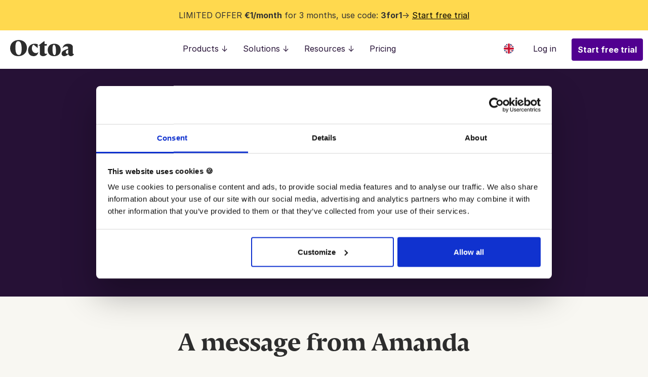

--- FILE ---
content_type: text/html; charset=UTF-8
request_url: https://octoa.com/marketplace/amanda-drost/
body_size: 10270
content:

<!DOCTYPE html>
<!--[if lt IE 7]>      <html class="no-js lt-ie10 lt-ie9 lt-ie8 lt-ie7 nl"> <![endif]-->
<!--[if IE 7]>         <html class="no-js lt-ie10 lt-ie9 lt-ie8 nl"> <![endif]-->
<!--[if IE 8]>         <html class="no-js lt-ie10 lt-ie9 nl"> <![endif]-->
<!--[if IE 9]>         <html class="no-js lt-ie10 nl"> <![endif]-->
<!--[if gt IE 9]><!--> <html class="no-js nl" > <!--<![endif]-->
<head>
    <meta charset="utf-8">
    <meta http-equiv="X-UA-Compatible" content="IE=edge,chrome=1">
    
    <title>Amanda Drost | Octoa</title>
    
    <meta name="viewport" content="width=device-width, initial-scale=1">

    <link rel="icon" href="https://octoa.com/wp-content/themes/octoa/favicon.ico" type="image/x-icon" />
    <link rel="shortcut iconicon" href="https://octoa.com/wp-content/themes/octoa/favicon.ico" type="image/x-icon" />
    <link rel="apple-touch-icon" href="https://octoa.com/wp-content/themes/octoa/apple-touch-icon.png" />
    <link rel="icon" type="image/png" sizes="192x192"  href="https://octoa.com/wp-content/themes/octoa/android-chrome-192x192.png" >
    <link rel="stylesheet" href="https://fonts.typotheque.com/WF-035843-011290.css" type="text/css" />
    <link rel="stylesheet" href="https://octoa.com/wp-content/themes/octoa/assets/css/normalize.min.css">
    <link rel="stylesheet" href="https://octoa.com/wp-content/themes/octoa/assets/css/main.css?v=2.0.02">
    
    
    <script
    src="https://code.jquery.com/jquery-3.7.1.slim.min.js"
    integrity="sha256-kmHvs0B+OpCW5GVHUNjv9rOmY0IvSIRcf7zGUDTDQM8="
    crossorigin="anonymous"></script>
    <script src="https://octoa.com/wp-content/themes/octoa/assets/js/main.js"></script>
    <!--<script src="https://player.vimeo.com/api/player.js"></script>-->
    
    <meta name="facebook-domain-verification" content="ewc6xvrsjgtsin3rr84z142qe7do4p" />
    <meta name='robots' content='index, follow, max-image-preview:large, max-snippet:-1, max-video-preview:-1' />
	<style>img:is([sizes="auto" i], [sizes^="auto," i]) { contain-intrinsic-size: 3000px 1500px }</style>
	
	<!-- This site is optimized with the Yoast SEO plugin v26.8 - https://yoast.com/product/yoast-seo-wordpress/ -->
	<link rel="canonical" href="https://octoa.com/marketplace/amanda-drost/" />
	<meta property="og:locale" content="en_US" />
	<meta property="og:type" content="article" />
	<meta property="og:title" content="Amanda Drost | Octoa" />
	<meta property="og:url" content="https://octoa.com/marketplace/amanda-drost/" />
	<meta property="og:site_name" content="Octoa" />
	<meta name="twitter:card" content="summary_large_image" />
	<script type="application/ld+json" class="yoast-schema-graph">{"@context":"https://schema.org","@graph":[{"@type":"WebPage","@id":"https://octoa.com/marketplace/amanda-drost/","url":"https://octoa.com/marketplace/amanda-drost/","name":"Amanda Drost | Octoa","isPartOf":{"@id":"https://octoa.com/#website"},"datePublished":"2023-02-15T09:30:00+00:00","breadcrumb":{"@id":"https://octoa.com/marketplace/amanda-drost/#breadcrumb"},"inLanguage":"en-US","potentialAction":[{"@type":"ReadAction","target":["https://octoa.com/marketplace/amanda-drost/"]}]},{"@type":"BreadcrumbList","@id":"https://octoa.com/marketplace/amanda-drost/#breadcrumb","itemListElement":[{"@type":"ListItem","position":1,"name":"Home","item":"https://octoa.com/"},{"@type":"ListItem","position":2,"name":"Marketplace","item":"https://octoa.com/marketplace/"},{"@type":"ListItem","position":3,"name":"Amanda Drost"}]},{"@type":"WebSite","@id":"https://octoa.com/#website","url":"https://octoa.com/","name":"Octoa","description":"We make your creative life a little less chaotic","publisher":{"@id":"https://octoa.com/#organization"},"potentialAction":[{"@type":"SearchAction","target":{"@type":"EntryPoint","urlTemplate":"https://octoa.com/?s={search_term_string}"},"query-input":{"@type":"PropertyValueSpecification","valueRequired":true,"valueName":"search_term_string"}}],"inLanguage":"en-US"},{"@type":"Organization","@id":"https://octoa.com/#organization","name":"Octoa","url":"https://octoa.com/","logo":{"@type":"ImageObject","inLanguage":"en-US","@id":"https://octoa.com/#/schema/logo/image/","url":"https://octoa.com/wp-content/uploads/2022/11/octoa-logo-circle.png","contentUrl":"https://octoa.com/wp-content/uploads/2022/11/octoa-logo-circle.png","width":500,"height":500,"caption":"Octoa"},"image":{"@id":"https://octoa.com/#/schema/logo/image/"}}]}</script>
	<!-- / Yoast SEO plugin. -->


<script type="text/javascript">
/* <![CDATA[ */
window._wpemojiSettings = {"baseUrl":"https:\/\/s.w.org\/images\/core\/emoji\/15.0.3\/72x72\/","ext":".png","svgUrl":"https:\/\/s.w.org\/images\/core\/emoji\/15.0.3\/svg\/","svgExt":".svg","source":{"concatemoji":"https:\/\/octoa.com\/wp-includes\/js\/wp-emoji-release.min.js?ver=6.7.4"}};
/*! This file is auto-generated */
!function(i,n){var o,s,e;function c(e){try{var t={supportTests:e,timestamp:(new Date).valueOf()};sessionStorage.setItem(o,JSON.stringify(t))}catch(e){}}function p(e,t,n){e.clearRect(0,0,e.canvas.width,e.canvas.height),e.fillText(t,0,0);var t=new Uint32Array(e.getImageData(0,0,e.canvas.width,e.canvas.height).data),r=(e.clearRect(0,0,e.canvas.width,e.canvas.height),e.fillText(n,0,0),new Uint32Array(e.getImageData(0,0,e.canvas.width,e.canvas.height).data));return t.every(function(e,t){return e===r[t]})}function u(e,t,n){switch(t){case"flag":return n(e,"\ud83c\udff3\ufe0f\u200d\u26a7\ufe0f","\ud83c\udff3\ufe0f\u200b\u26a7\ufe0f")?!1:!n(e,"\ud83c\uddfa\ud83c\uddf3","\ud83c\uddfa\u200b\ud83c\uddf3")&&!n(e,"\ud83c\udff4\udb40\udc67\udb40\udc62\udb40\udc65\udb40\udc6e\udb40\udc67\udb40\udc7f","\ud83c\udff4\u200b\udb40\udc67\u200b\udb40\udc62\u200b\udb40\udc65\u200b\udb40\udc6e\u200b\udb40\udc67\u200b\udb40\udc7f");case"emoji":return!n(e,"\ud83d\udc26\u200d\u2b1b","\ud83d\udc26\u200b\u2b1b")}return!1}function f(e,t,n){var r="undefined"!=typeof WorkerGlobalScope&&self instanceof WorkerGlobalScope?new OffscreenCanvas(300,150):i.createElement("canvas"),a=r.getContext("2d",{willReadFrequently:!0}),o=(a.textBaseline="top",a.font="600 32px Arial",{});return e.forEach(function(e){o[e]=t(a,e,n)}),o}function t(e){var t=i.createElement("script");t.src=e,t.defer=!0,i.head.appendChild(t)}"undefined"!=typeof Promise&&(o="wpEmojiSettingsSupports",s=["flag","emoji"],n.supports={everything:!0,everythingExceptFlag:!0},e=new Promise(function(e){i.addEventListener("DOMContentLoaded",e,{once:!0})}),new Promise(function(t){var n=function(){try{var e=JSON.parse(sessionStorage.getItem(o));if("object"==typeof e&&"number"==typeof e.timestamp&&(new Date).valueOf()<e.timestamp+604800&&"object"==typeof e.supportTests)return e.supportTests}catch(e){}return null}();if(!n){if("undefined"!=typeof Worker&&"undefined"!=typeof OffscreenCanvas&&"undefined"!=typeof URL&&URL.createObjectURL&&"undefined"!=typeof Blob)try{var e="postMessage("+f.toString()+"("+[JSON.stringify(s),u.toString(),p.toString()].join(",")+"));",r=new Blob([e],{type:"text/javascript"}),a=new Worker(URL.createObjectURL(r),{name:"wpTestEmojiSupports"});return void(a.onmessage=function(e){c(n=e.data),a.terminate(),t(n)})}catch(e){}c(n=f(s,u,p))}t(n)}).then(function(e){for(var t in e)n.supports[t]=e[t],n.supports.everything=n.supports.everything&&n.supports[t],"flag"!==t&&(n.supports.everythingExceptFlag=n.supports.everythingExceptFlag&&n.supports[t]);n.supports.everythingExceptFlag=n.supports.everythingExceptFlag&&!n.supports.flag,n.DOMReady=!1,n.readyCallback=function(){n.DOMReady=!0}}).then(function(){return e}).then(function(){var e;n.supports.everything||(n.readyCallback(),(e=n.source||{}).concatemoji?t(e.concatemoji):e.wpemoji&&e.twemoji&&(t(e.twemoji),t(e.wpemoji)))}))}((window,document),window._wpemojiSettings);
/* ]]> */
</script>
<style id='wp-emoji-styles-inline-css' type='text/css'>

	img.wp-smiley, img.emoji {
		display: inline !important;
		border: none !important;
		box-shadow: none !important;
		height: 1em !important;
		width: 1em !important;
		margin: 0 0.07em !important;
		vertical-align: -0.1em !important;
		background: none !important;
		padding: 0 !important;
	}
</style>
<link rel='stylesheet' id='wpml-legacy-vertical-list-0-css' href='https://octoa.com/wp-content/plugins/sitepress-multilingual-cms/templates/language-switchers/legacy-list-vertical/style.min.css?ver=1' type='text/css' media='all' />
<link rel='stylesheet' id='wpml-menu-item-0-css' href='https://octoa.com/wp-content/plugins/sitepress-multilingual-cms/templates/language-switchers/menu-item/style.min.css?ver=1' type='text/css' media='all' />
<script type="text/javascript" id="wpml-cookie-js-extra">
/* <![CDATA[ */
var wpml_cookies = {"wp-wpml_current_language":{"value":"en","expires":1,"path":"\/"}};
var wpml_cookies = {"wp-wpml_current_language":{"value":"en","expires":1,"path":"\/"}};
/* ]]> */
</script>
<script type="text/javascript" src="https://octoa.com/wp-content/plugins/sitepress-multilingual-cms/res/js/cookies/language-cookie.js?ver=486900" id="wpml-cookie-js" defer="defer" data-wp-strategy="defer"></script>
<link rel="https://api.w.org/" href="https://octoa.com/wp-json/" /><link rel="alternate" title="JSON" type="application/json" href="https://octoa.com/wp-json/wp/v2/pages/921" /><link rel="EditURI" type="application/rsd+xml" title="RSD" href="https://octoa.com/xmlrpc.php?rsd" />
<meta name="generator" content="WordPress 6.7.4" />
<link rel='shortlink' href='https://octoa.com/?p=921' />
<link rel="alternate" title="oEmbed (JSON)" type="application/json+oembed" href="https://octoa.com/wp-json/oembed/1.0/embed?url=https%3A%2F%2Foctoa.com%2Fmarketplace%2Famanda-drost%2F" />
<link rel="alternate" title="oEmbed (XML)" type="text/xml+oembed" href="https://octoa.com/wp-json/oembed/1.0/embed?url=https%3A%2F%2Foctoa.com%2Fmarketplace%2Famanda-drost%2F&#038;format=xml" />
<meta name="generator" content="WPML ver:4.8.6 stt:37,1;" />
    <script type="text/javascript">
        var templateURL = 'https://octoa.com/wp-content/themes/octoa';
        var ajaxUrl = "https://octoa.com/wp-admin/admin-ajax.php ";
        var queryString = "?dc=3for1";
        var appUrl = "https://app.octoa.com";
    </script>
    <!-- Google Tag Manager -->
    <script>(function(w,d,s,l,i){w[l]=w[l]||[];w[l].push({'gtm.start':
    new Date().getTime(),event:'gtm.js'});var f=d.getElementsByTagName(s)[0],
    j=d.createElement(s),dl=l!='dataLayer'?'&l='+l:'';j.async=true;j.src=
    'https://www.googletagmanager.com/gtm.js?id='+i+dl;f.parentNode.insertBefore(j,f);
    })(window,document,'script','dataLayer','GTM-KT66XB6');</script>
    <!-- End Google Tag Manager -->

</head>


<style>
                            /* NEW UPDATED STYLING TO BE UPDATED IN CSS FILE */
                            #inner-wrapper{
                                padding:0;
                            }
                            #wrapper{
                                background:#fff;
                            }
                            a.button, input.button, p.button{
                                background:#510090;
                                border-color:#510090;							
                            }
                            a.button.bordered{
                                border-color:#510090;
                                border-width: 2px;
                                color:#510090;
                                font-weight: bold;
                            }
                            a.button:hover, input.button:hover, p.button:hover{
                                color:rgba(255,255,255,0.7);
                            }
                            a.button.bordered:hover, input.button.bordered:hover, p.button.bordered:hover{
                                color:rgba(0,0,0,0.7);
                            }
                            h1:after{ /*remove stripe under headers*/
                                display:none!important;
                            }
                            .drop-shadow{
                                box-shadow: 0px 3px 2px -2px rgba(0, 0, 0, 0.3);
                            }
                            /* FEATURE BOXES */
                            .feature-box{
                                border-radius:21px;
                                overflow:hidden;
                                background:#fff;
                                box-shadow: 0px 3px 2px -2px rgba(0,0,0,0.3);
                                transition: all ease-out 200ms;
                            }
                            .feature-box header{
                                line-height:normal;
                                padding:24px;
                                min-height:100px;
                                
                            }
                            .feature-box .content{
                                padding:24px;
                                font-size:18px;
                            }
                            
                            .feature-box a{
                                text-decoration:none;
                                color:#222;
                            }
                            .feature-box:hover{
                                box-shadow: 0px 3px 2px -2px rgba(0,0,0,0);
                            }
                            
                            .boxed{
                                background:#fff;
                                border-radius:10px;
                                padding:40px 20px;
                                text-align:center;
                                box-shadow: 0px 3px 2px -2px rgba(0,0,0,0.3)
                            }
                            
                            @media only screen and (max-width: 1023px) {
                                #main-nav-2{
                                    background-color:#fff;
                                    max-height:100%;
                                    max-width:100%;
                                    position:fixed;
                                    top:0;
                                    width:100%;
                                }
                                #main-navigation, #secondary-navigation{
                                    display:none;
                                }
                                .open #main-navigation, .open #secondary-navigation{
                                    display:block;
                                }
                                .open #main-nav-2{
                                    height:100%;
                                }
                                .open #main-content{
                                    display: none;
                                }
                                #inner-wrapper.open{
                                    transform: none;
                                }
                                #top-nav{
                                    display:flex;
                                    height:70px;
                                    justify-content: space-between;
                                    align-items:center;
                                    margin:0 20px;
                                }
                                #menu-toggle{
                                    height:28px;
                                    width:28px;
                                    position: relative;
                                    cursor: pointer;
                                }
                                #menu-toggle .stripe1, #menu-toggle .stripe2{
                                    height:3px;
                                    width:28px;
                                    background:#000;
                                    position:absolute;
                                    top:8px;
                                    left:0;
                                    border-radius:2px;
                                    transition: transform 0.24s ease 0s;
                                }
                                #menu-toggle .stripe2{
                                    bottom:8px;
                                    top:auto;
                                         
                                }
                                .open .stripe1{
                                    transform: rotate(45deg);
                                    top:12.5px!important;
                                }
                                .open .stripe2{
                                    transform: rotate(-45deg);
                                    bottom:12.5px!important;
                                }
                                #main-nav-2 #logo{
                                    line-height: 70px;
                                }
                                #navigation{
                                    margin:20px 20px 0;
                                    padding:0;
                                }
                                #navigation>li, #secondary>li{
                                    border-bottom:1px solid #ccc;
                                }
                                #navigation>li>a, #secondary .login a{
                                    line-height:40px;
                                    color:#261136;
                                    text-decoration:none;
                                    display: flex;
                                    width:100%;
                                    justify-content:space-between;
                                }
                                #navigation>li>a>span{
                                    transition: 200ms ease-in;	
                                }
                                /*sub nav*/
                                #navigation ul{
                                    font-size:13px;
                                    line-height: 130%;
                                    margin:0 -20px;
                                    padding:0;
                                    display: flex;
                                    flex-wrap: wrap;
                                    background:#F8F7F1;
                                    max-height:0px;
                                    overflow:hidden;
                                    transition:300ms ease-in;
                                    opacity: 0;
                                }
                                #navigation .open{
                                    border-bottom:none;
                                }
                                #navigation .open>a>span{
                                    transform: rotate(180deg);
                                }
                                #navigation .open ul{
                                    max-height:1000px;
                                    padding:20px 0;
                                    opacity: 1;
                                }
                                #navigation ul li{
                                    margin-bottom:10px;
                                    display: flex;
                                    width:100%;
                                    padding:0 20px;	
                                }
                                #navigation ul li a{
                                    text-decoration: none;
                                    color:#261136;
                                    display:inline-flex;
                                    align-items: center;
                                    height:100%;
                                }
                                .img-container{
                                    content:'';
                                    display:inline-flex;
                                    height:24px;
                                    width:24px;
                                    min-width: 24px;
                                    border-radius: 50%;
                                    margin-right:10px;
                                    border:1px solid #222;
                                    padding:10px;
                                    box-shadow:2px 2px 0px 0px rgba(0, 0, 0, 1);
                                }
                                #navigation li li .img-container img{
                                    width: 100%;
                                }
                                
                                /*secondary nav*/
                                #secondary{
                                    margin:0 20px 20px;
                                    padding:0;
                                }
                                #secondary .language{
                                    /*line-height:40px;*/
                                }
                                li.language li{
                                    float:left;
                                    margin-right:10px;
                                }
                                li.language ul{
                                    float:left;
                                    margin:0;
                                    padding:0;
                                }
                                #secondary li.trial{
                                    border-bottom:none;
                                    padding:20px 0;
                                }
                            }
                            @media only screen and (min-width: 1024px) {
                                .customize-support #main-nav-2 {
                                    margin-top: 28px !important;
                                }
                                #main-nav-2{
                                    display: flex;
                                    height:76px;
                                    width: 100%;
                                    justify-content: space-between;
                                    background-color:#fff;
                                    box-shadow: 0 0 2px 2px rgba(0,0,0,0.05);
                                }
                                #main-nav-2 #logo{
                                    line-height: 66px;
                                    margin:0 20px;
                                }
                                #navigation{
                                    display: flex;
                                }
                                #navigation li{
                                    position:relative;
                                }
                                #navigation>li>a, #secondary li a{
                                    display:inline-block;
                                    line-height:40px;
                                    padding:0 10px;
                                    margin:0 5px;
                                    transition: 200ms;
                                }
                                #navigation>li>a, #secondary li.login a{
                                    border-radius:20px;
                                    
                                }
                                #navigation>li>a:hover, #secondary .login a:hover{
                                    background:#f1f0e9;
                                }
                                #navigation li a, #secondary li a{
                                    text-decoration: none;
                                    color:#261136;
                                }
                                
                                /* SUB NAV */
                                #navigation ul{
                                    width:350px;
                                    background:#fff;
                                    padding:20px;
                                    border-radius:21px;
                                    position:absolute;
                                    top:24px;
                                    left:0;
                                    display:none;
                                    flex-wrap: wrap;
                                    box-shadow:5px 5px 20px 0px rgba(0, 0, 0, 0.2);
                                    transform: translateX(-50px);
                                }
                                #navigation ul.wide{
                                    width:700px;
                                }
                                #navigation li:hover ul{
                                    display:flex;
                                }
                                #navigation li li{
                                    width:350px;
                                    line-height:normal;
                                    margin-bottom:20px;
                                    font-size:14px;
                                    line-height:160%;
                                    display: flex;
                                }
                                #navigation li li a{
                                    display:inline-flex;
                                    align-items: center;
                                    height:100%;
                                }
                                #navigation li li a:hover{
                                    color:#777;
                                }
                                .img-container{
                                    content:'';
                                    display:inline-flex;
                                    height:44px;
                                    width:44px;
                                    min-width: 44px;
                                    border-radius: 50%;
                                    margin-right:10px;
                                    border:1px solid #222;
                                    padding:10px;
                                    
                                    box-shadow:2px 2px 0px 0px rgba(0, 0, 0, 1);
                                    
                                }
                                .img-container img{
                                    width: 100%;
                                }
                                
                                /* SECONDARY */
                                #secondary{
                                    display: flex;
                                    
                                }
                                #secondary>li{
                                    margin:0 5px;
                                }
                                #secondary li a.button{
                                    display: inline-block;
                                    color:#fff;
                                    padding:0 10px;
                                    height:44px;
                                }
                                /* LANGUAGE */
                                #secondary li.language{
                                }
                                #secondary li.language li{
                                    padding:0;
                                    margin:0;
                                    height:45px;
                                    width:45px;
                                    line-height:50px;
                                    text-align: center;
                                }
                                #secondary li.language li:not(.wpml-ls-current-language){
                                    display:none;
                                }
                                #secondary li.language:hover li:not(.wpml-ls-current-language){
                                    display:block;
                                }
                                #secondary li.language:hover{
                                    background:#fff;
                                    box-shadow:0 2px 1px 0px rgba(0, 0, 0, 0.1);
                                    border-radius:5px;
                                }
                                #secondary li.language:hover ul{
                                    display: block;	
                                }
                                
                                #secondary li.language a:hover{
                                }
                                #secondary li.language li a{
                                    display:inline-block;
                                    width:20px;
                                    height:20px;
                                    padding:0;
                                    margin:0;
                                    border-radius:50%;
                                    border:2px solid #fff;
                                }
                                #secondary li.language li a:hover{
                                    border-color:#510090;	
                                }
                                #secondary li.language li a img{
                                    display:none;
                                }
                                #secondary li.language li.wpml-ls-item-en a{
                                    background:url('https://octoa.com/wp-content/themes/octoa/assets/img/layout/flag-gb.png') no-repeat;
                                    background-size:contain;	
                                }
                                #secondary li.language li.wpml-ls-item-nl a{
                                    background:url('https://octoa.com/wp-content/themes/octoa/assets/img/layout/flag-nl.png') no-repeat;
                                    background-size:contain;	
                                }
                                #secondary li.language li.wpml-ls-item-de a{
                                    background:url('https://octoa.com/wp-content/themes/octoa/assets/img/layout/flag-de.png') no-repeat;
                                    background-size:contain;	
                                }
                            }
                            
                        </style>

<body class="home">
    <!-- Google Tag Manager (noscript) -->
    <noscript><iframe src="https://www.googletagmanager.com/ns.html?id=GTM-KT66XB6"
    height="0" width="0" style="display:none;visibility:hidden"></iframe></noscript>
    <!-- End Google Tag Manager (noscript) -->
        <div id="wrapper">
            <div id="inner-wrapper">
                
                
                <header class="fixed">
                    <nav id="main-nav-2">
                        <div id="top-nav">
                            <div id="logo"><strong><a href="https://octoa.com"><img src="https://octoa.com/wp-content/themes/octoa/assets/img/layout/octoa-word-logo.svg" alt="Octoa"></a></strong></div>
                            
                            <div id="menu-toggle"><div class="stripe1"></div><div class="stripe2"></div></div>
                        </div>
                        <div id="main-navigation">
                            <ul id="navigation">
                                <li class="main-nav-item"><a>Products <span>&darr;</span></a>
                                    <ul class="wide">
                                        <li>
                                            <span class="img-container" style="background-color:#FFD94E"><img src="https://octoa.com/wp-content/themes/octoa/assets/img/layout/automation.svg"></span>
                                            <a href="https://octoa.com/features/workflows-automations/"><span><strong>Workflows &amp; Automation</strong><br>Let the tool work for you</span></a>
                                        </li>
                                        <li>
                                            <span class="img-container" style="background-color:#C1D2FC"><img src="https://octoa.com/wp-content/themes/octoa/assets/img/layout/communication.svg"></span>
                                            <a href="https://octoa.com/features/communication-with-clients/"><span><strong>Communication with clients</strong><br>Effortlessly send out (automated) emails</span></a>
                                        </li>
                                        <li>
                                            <span class="img-container" style="background-color:#BFA8F1"><img src="https://octoa.com/wp-content/themes/octoa/assets/img/layout/contracts.svg"></span>
                                            <a href="https://octoa.com/features/contracts-signatures/"><span><strong>Contracts &amp; Signatures</strong><br>Electronic signatures</span></a>
                                        </li>
                                        <li>
                                            <span class="img-container" style="background-color:#F8AE9E"><img src="https://octoa.com/wp-content/themes/octoa/assets/img/layout/invoices.svg"></span>
                                            <a href="https://octoa.com/features/invoices-payments/"><span><strong>Invoices &amp; Payments</strong><br>Get paid quicker</span></a>
                                        </li>
                                        <li>
                                            <span class="img-container" style="background-color:#B6E2F4"><img src="https://octoa.com/wp-content/themes/octoa/assets/img/layout/templates.svg"></span>
                                            <a href="https://octoa.com/features/templates-lead-forms/"><span><strong>Templates &amp; Lead form</strong><br>Stop repetitive work</span></a>
                                        </li>
                                        <li>
                                            <span class="img-container" style="background-color:#C8F5A5"><img src="https://octoa.com/wp-content/themes/octoa/assets/img/layout/todos.svg"></span>
                                            <a href="https://octoa.com/features/actions-tasks/"><span><strong>Tasks &amp; to-do's</strong><br>Clear your head and stop forgetting</span></a>
                                        </li>
                                    </ul>
                                </li>
                                <li class="main-nav-item"><a>Solutions <span>&darr;</span></a>
                                    <ul>
                                        <li>
                                            <span class="img-container" style="background-color:#F8F7F1;"><img src="https://octoa.com/wp-content/themes/octoa/assets/img/layout/structure.svg"></span>
                                            <a href="https://octoa.com/solutions/no-more-chaos/"><span><strong>No more chaos</strong><br>Organize everything in one place.</span></a>
                                        </li>
                                        <li>
                                            <span class="img-container" style="background-color:#F8F7F1"><img src="https://octoa.com/wp-content/themes/octoa/assets/img/layout/lovewhatyoudo.svg"></span>
                                            <a href="https://octoa.com/solutions/focus-on-your-passion/"><span><strong>Focus on your passion</strong><br>Manage reminders and tasks with ease.</span></a>
                                        </li>
                                        <li>
                                            <span class="img-container" style="background-color:#F8F7F1"><img src="https://octoa.com/wp-content/themes/octoa/assets/img/layout/relax.svg"></span>
                                            <a href="https://octoa.com/solutions/better-work-life-balance/"><span><strong>Better work life balance</strong><br>Work efficient and have more free time.</span></a>
                                        </li>
                                    </ul>
                                </li>
                                <li class="main-nav-item"><a>Resources <span>&darr;</span></a>
                                    <ul>
                                                                                <li>
                                            <span class="img-container" style="background-color:#F8F7F1"><img src="https://octoa.com/wp-content/themes/octoa/assets/img/layout/helpcenter.svg"></span>
                                            <a href="https://intercom.help/octoa/en/"><span><strong>Help Center</strong><br>Learn everything about Octoa</span></a>
                                        </li>
                                        <li>
                                            <span class="img-container" style="background-color:#F8F7F1"><img src="https://octoa.com/wp-content/themes/octoa/assets/img/layout/blog.svg"></span>
                                            <a href="https://octoa.com/blog/"><span><strong>Blog</strong><br>Latest updates and interesting articles</span></a>
                                        </li>
                                                                            </ul>
                                </li>
                                <li><a href="https://octoa.com/our-pricing/">Pricing</a></li>
                            </ul>
                        </div>
                        <div id="secondary-navigation">
                            <ul id="secondary">
                                <li class="language">
<div class="wpml-ls-statics-shortcode_actions wpml-ls wpml-ls-legacy-list-vertical">
	<ul role="menu">

					<li class="wpml-ls-slot-shortcode_actions wpml-ls-item wpml-ls-item-en wpml-ls-current-language wpml-ls-first-item wpml-ls-item-legacy-list-vertical" role="none">
				<a href="https://octoa.com/marketplace/amanda-drost/" class="wpml-ls-link" role="menuitem" >
					                                    <img
            class="wpml-ls-flag"
            src="https://octoa.com/wp-content/plugins/sitepress-multilingual-cms/res/flags/en.svg"
            alt="English"
            width=20
            height=20
    /></a>
			</li>
					<li class="wpml-ls-slot-shortcode_actions wpml-ls-item wpml-ls-item-nl wpml-ls-last-item wpml-ls-item-legacy-list-vertical" role="none">
				<a href="https://octoa.com/nl/" class="wpml-ls-link" role="menuitem" aria-label="Switch to Dutch" title="Switch to Dutch">
					                                    <img
            class="wpml-ls-flag"
            src="https://octoa.com/wp-content/plugins/sitepress-multilingual-cms/res/flags/nl.svg"
            alt="Dutch"
            width=20
            height=20
    /></a>
			</li>
		
	</ul>
</div>
</li>
                                <li class="login"><a href="https://app.octoa.com/login?dc=3for1" class="login">Log in</a></li>
                                <li class="trial"><a href="https://app.octoa.com/register?dc=3for1" class="button">Start free trial</a></li>
                            </ul>
                        </div>
                    </nav>
                </header>
                                <style>
                    #inner-wrapper>header.fixed{
                        top:60px;
                    }
                    #wrapper{
                        margin-top:60px;
                    }
                    #home-header{
                        margin-top:55px;
                    }
                    .discount-bar{
                        background-color: #FFD94E;
                        color: #333;
                        position: fixed;
                        top: 0;
                        left: 0;
                        z-index: 5000;
                        width: 100%;
                        height: 60px;
                        text-align: center;
                        line-height: 60px;
                    }
                    @media only screen and (min-width: 760px){
                        .discount-bar .mohi{
                            display:inline-block!important;
                        }
                    }
                    @media only screen and (max-width: 1023px) {
                        #main-nav-2 {
                            top:60px;	
                        }
                        #home-header {
                            margin-top: 0;
                        }
                        
                    }
                </style>
                
                <div class="discount-bar">
                    <span class="mohi">LIMITED OFFER</span> <strong>€1/month</strong> for 3 months, use code: <strong>3for1</strong><span class="mohi"> ->
                    <a href="https://app.octoa.com/register?dc=3for1" style="color:#000;">Start free trial</a></span>
                </div>

        


				<style>
					#home-header{
						background: #261136;
					    margin: -80px -10px 0 -10px;
					    padding: 240px 10px 50px 10px;
					    color:#fff;
					}
					.box{
						padding:30px;
						background:#fff;
						border:1px solid #DEDCD3;
						border-radius:20px;
					}
					.box h2{
						font-size:36px!important;
					}
				</style>
				
				<article id="main-content" class="clearfix">
			        <header id="home-header">
				        <div class="container">
					        <div class="span6 ml3 center">
				        		<h1>Amanda Drost</h1>
				        		<h3>Professional Wedding Photographer</h3>
				        		<p><a href="#" class="button">Browse templates</a></p>
					        </div>
				        </div>
				    </header>
				    
				    <section id="message">
					    <div class="container">
						    <div class="span8 ml2 center">
							    <h1 class="center">A message from Amanda</h1>
							    <p>Lorem ipsum dolor sit amet, consectetur adipiscing elit. Morbi consequat vel sem quis sodales. Donec vitae nisi ut lorem vehicula dictum. Morbi semper sollicitudin metus nec fermentum. Maecenas maximus purus fermentum ultricies tincidunt. Pellentesque eget diam libero. In ac dapibus lectus. Quisque dapibus et ante sit amet accumsan. Maecenas at lacinia eros. Nunc at turpis sollicitudin, aliquam felis a, bibendum massa.</p>

<p>In vitae tellus et arcu accumsan placerat. Cras a bibendum orci. Phasellus consectetur erat augue, sit amet molestie dui laoreet at. Sed a nunc vulputate, ultricies nibh ac, viverra risus. Nullam aliquam quam leo, id condimentum felis consequat non. Praesent velit neque, luctus eu varius ac, viverra id dolor. Aenean quis lacus mi. Mauris lobortis ultrices leo, ut dapibus sem feugiat ac. Phasellus sit amet luctus nulla, non cursus nisi. Aliquam et rutrum massa. Curabitur finibus urna ipsum, non feugiat ipsum maximus ut. Cras pharetra purus ac aliquet porttitor.</p>
						    </div>
					    </div>
				    </section>
				    
				    <section id="benefits">
					    <div class="container">
						    <div class="span12">
						    	<h1 class="center">Offers</h1>
						    </div>
						    
						    
						    <div class="span4 ml2">
							    <div class="box">
								    <p class="standout">Wedding workflow</p>
								    <h2>Wedding workflow</h2>
								    <ul>
									    <li>12 Email templates</li>
									    <li>1 Proposal template</li>
									    <li>1 Contract template</li>
										<li>1 Lead form</li>
										<li>1 Fully functional workflow</li>
										<li>€79</li>
								    </ul>
								    <a href="https://buy.stripe.com/cN29DXbTvdC464g9AA">Buy now</a>
							    </div>
						    </div>
						    
						    
						    <div class="span4">
							    <div class="box">
								    <p class="standout">Grow</p>
								    <h2>Business workflow</h2>
								    <ul>
									    <li>12 Email templates</li>
									    <li>1 Proposal template</li>
									    <li>1 Contract template</li>
										<li>1 Lead form</li>
										<li>1 Fully functional workflow</li>
										<li>€79</li>
								    </ul>
							    </div>
						    </div>
						</div>
				    </section>				   
			        
		        </article>

                      <!-- Leadinfo tracking code -->
                <script> (function(l,e,a,d,i,n,f,o){if(!l[i]){l.GlobalLeadinfoNamespace=l.GlobalLeadinfoNamespace||[]; l.GlobalLeadinfoNamespace.push(i);l[i]=function(){(l[i].q=l[i].q||[]).push(arguments)};l[i].t=l[i].t||n; l[i].q=l[i].q||[];o=e.createElement(a);f=e.getElementsByTagName(a)[0];o.async=1;o.src=d;f.parentNode.insertBefore(o,f);} }(window,document,"script","https://cdn.leadinfo.net/ping.js","leadinfo","LI-668549D9B12EB")); </script>
                <script data-cfasync="false">
  document.onreadystatechange = function () {
    if (document.readyState == "complete") {
      var logout_link = document.querySelectorAll('a[href*="wp-login.php?action=logout"]');
      if (logout_link) {
        for(var i=0; i < logout_link.length; i++) {
          logout_link[i].addEventListener( "click", function() {
            Intercom('shutdown');
          });
        }
      }
    }
  };
</script>
<script data-cfasync="false">
  window.intercomSettings = {"app_id":"ibkb0noy","language_override":"en","installation_type":"wordpress","installation_version":"3.0.2"};
</script>
<script data-cfasync="false">(function(){var w=window;var ic=w.Intercom;if(typeof ic==="function"){ic('reattach_activator');ic('update',w.intercomSettings);}else{var d=document;var i=function(){i.c(arguments);};i.q=[];i.c=function(args){i.q.push(args);};w.Intercom=i;var l=function(){var s=d.createElement('script');s.type='text/javascript';s.async=true;s.src='https://widget.intercom.io/widget/ibkb0noy';var x=d.getElementsByTagName('script')[0];x.parentNode.insertBefore(s, x);};if(document.readyState==='complete'){l();}else if(w.attachEvent){w.attachEvent('onload',l);}else{w.addEventListener('load',l,false);}}})()</script>
      <footer id="footer-dev" style="background:#fff;">
          
                      <style>
                        #footer-navi{
                            padding:40px 20px;
                        }
                        #footer-navi ul{
                            margin:0;
                            padding:0;
                            list-style:none;
                            display:flex;
                        }
                        #footer-navi>ul>li{
                            width:25%;
                        }
                        #footer-navi>ul>li>a{
                            font-weight: bold;
                            font-size:20px;
                        }
                        #footer-navi>ul>li>ul{
                            display:flex;
                            flex-direction: column;
                            margin-top:10px;
                        }
                        
                        #footer-navi ul li li{
                            padding:10px 0;
                        }
                        #footer-navi a{
                            text-decoration:none;
                            color:#000;
                        }
                        #footer-navi a:hover{
                            text-decoration: underline;
                        }
                        @media only screen and (max-width: 960px) {
                            
                            #footer-navi ul{
                                display:block;
                            } 
                            #footer-navi>ul>li{
                                width:100%;
                            }
                            #footer-navi>ul>li>ul{
                                margin-bottom:20px;   
                            }
                            #footer-navi ul li li{
                                padding:5px 0;
                            }
                        }    
                            
                    </style>
                    <div class="container">
                        <div id="footer-navi">
                            <ul>
                                <!--<li><a href="https://octoa.com"><img src="https://octoa.com/wp-content/themes/octoa/assets/img/layout/footer-logo.png" width="74" height="74" alt="Octoa Home"></a></li>-->
                            <li id="menu-item-1289" class="menu-item menu-item-type-custom menu-item-object-custom menu-item-has-children menu-item-1289"><a>Features</a>
<ul class="sub-menu">
	<li id="menu-item-1287" class="menu-item menu-item-type-post_type menu-item-object-page menu-item-1287"><a href="https://octoa.com/features/workflows-automations/">Workflows &#038; Automations</a></li>
	<li id="menu-item-1282" class="menu-item menu-item-type-post_type menu-item-object-page menu-item-1282"><a href="https://octoa.com/features/invoices-payments/">Invoices &#038; Payments</a></li>
	<li id="menu-item-1283" class="menu-item menu-item-type-post_type menu-item-object-page menu-item-1283"><a href="https://octoa.com/features/templates-lead-forms/">Templates &#038; Lead Forms</a></li>
	<li id="menu-item-1284" class="menu-item menu-item-type-post_type menu-item-object-page menu-item-1284"><a href="https://octoa.com/features/actions-tasks/">Actions &#038; Tasks</a></li>
	<li id="menu-item-1285" class="menu-item menu-item-type-post_type menu-item-object-page menu-item-1285"><a href="https://octoa.com/features/communication-with-clients/">Communication with clients</a></li>
	<li id="menu-item-1286" class="menu-item menu-item-type-post_type menu-item-object-page menu-item-1286"><a href="https://octoa.com/features/contracts-signatures/">Contracts &#038; signatures</a></li>
</ul>
</li>
<li id="menu-item-1288" class="menu-item menu-item-type-custom menu-item-object-custom menu-item-has-children menu-item-1288"><a>Solutions</a>
<ul class="sub-menu">
	<li id="menu-item-1281" class="menu-item menu-item-type-post_type menu-item-object-page menu-item-1281"><a href="https://octoa.com/solutions/no-more-chaos/">No more chaos</a></li>
	<li id="menu-item-1531" class="menu-item menu-item-type-post_type menu-item-object-page menu-item-1531"><a href="https://octoa.com/solutions/focus-on-your-passion/">Focus on your passion</a></li>
	<li id="menu-item-1530" class="menu-item menu-item-type-post_type menu-item-object-page menu-item-1530"><a href="https://octoa.com/solutions/better-work-life-balance/">Better work life balance</a></li>
</ul>
</li>
<li id="menu-item-1290" class="menu-item menu-item-type-custom menu-item-object-custom menu-item-has-children menu-item-1290"><a>Resources</a>
<ul class="sub-menu">
	<li id="menu-item-1682" class="menu-item menu-item-type-custom menu-item-object-custom menu-item-1682"><a href="https://intercom.help/octoa/en/">Help Center</a></li>
	<li id="menu-item-1292" class="menu-item menu-item-type-post_type menu-item-object-page menu-item-1292"><a href="https://octoa.com/blog/">Blog</a></li>
</ul>
</li>
<li id="menu-item-1291" class="menu-item menu-item-type-custom menu-item-object-custom menu-item-has-children menu-item-1291"><a>Company</a>
<ul class="sub-menu">
	<li id="menu-item-1293" class="menu-item menu-item-type-post_type menu-item-object-page menu-item-1293"><a href="https://octoa.com/about-us/">About us</a></li>
	<li id="menu-item-1665" class="menu-item menu-item-type-post_type menu-item-object-page menu-item-1665"><a href="https://octoa.com/updates/">Product updates</a></li>
	<li id="menu-item-1663" class="menu-item menu-item-type-post_type menu-item-object-page menu-item-1663"><a href="https://octoa.com/contact/">Contact</a></li>
	<li id="menu-item-1294" class="menu-item menu-item-type-custom menu-item-object-custom menu-item-1294"><a href="https://www.instagram.com/octoacrm/">Instagram</a></li>
	<li id="menu-item-1662" class="menu-item menu-item-type-post_type menu-item-object-page menu-item-privacy-policy menu-item-1662"><a rel="privacy-policy" href="https://octoa.com/privacy-policy/">Privacy Policy</a></li>
	<li id="menu-item-1667" class="menu-item menu-item-type-post_type menu-item-object-page menu-item-1667"><a href="https://octoa.com/terms-conditions/">Terms &#038; Conditions</a></li>
	<li id="menu-item-1666" class="menu-item menu-item-type-post_type menu-item-object-page menu-item-1666"><a href="https://octoa.com/faq/">FAQ</a></li>
</ul>
</li>
                            </ul>
                        </div>
                                            </div>
                </footer>
                
            </div> <!-- /inner wrapper -->
        </div> <!-- /Wrapper -->
        <!--<script
        src="https://code.jquery.com/jquery-3.7.1.slim.min.js"
        integrity="sha256-kmHvs0B+OpCW5GVHUNjv9rOmY0IvSIRcf7zGUDTDQM8="
        crossorigin="anonymous"></script>
        <script src="https://octoa.com/wp-content/themes/octoa/assets/js/main.js"></script>-->

    <script defer src="https://static.cloudflareinsights.com/beacon.min.js/vcd15cbe7772f49c399c6a5babf22c1241717689176015" integrity="sha512-ZpsOmlRQV6y907TI0dKBHq9Md29nnaEIPlkf84rnaERnq6zvWvPUqr2ft8M1aS28oN72PdrCzSjY4U6VaAw1EQ==" data-cf-beacon='{"version":"2024.11.0","token":"949018153ab14d398cc6b635db2f82b0","r":1,"server_timing":{"name":{"cfCacheStatus":true,"cfEdge":true,"cfExtPri":true,"cfL4":true,"cfOrigin":true,"cfSpeedBrain":true},"location_startswith":null}}' crossorigin="anonymous"></script>
</body>
</html>

--- FILE ---
content_type: text/css
request_url: https://fonts.typotheque.com/WF-035843-011290.css
body_size: 589
content:
/*
* Webfonts served by typotheque.com
*
* To make the font files as small as possible,
* most glyphs and OpenType features were removed.
* To edit the fonts, add more language support,
* log it to your Typotheque account:
* http://www.typotheque.com/my_account/webfonts
*
* The Typotheque Font Software is protected under domestic
* and international trademark and copyright law.
* Modifying, reverse engineering or otherwise copying
* of Typotheque Font Software is illegal.
* http://www.typotheque.com/licensing/
*
* (c) 2020, Typotheque
* Generated: 2020-10-05 14:05:01
*/

@font-face {
	font-family: "Nocturno Display";
	src: url("https://s3.amazonaws.com/fonts.typotheque.com/WF-035843-011290-001560-9f4e934490e0562164a2e68c77d13075.woff2") format("woff2"), url("https://s3.amazonaws.com/fonts.typotheque.com/WF-035843-011290-001560-9f4e934490e0562164a2e68c77d13075.woff") format("woff");
	font-style: normal;
	font-weight: 500;
	font-display: auto;
}
@font-face {
	font-family: "Nocturno Display Book";
	src: url("https://s3.amazonaws.com/fonts.typotheque.com/WF-035843-011290-001560-9f4e934490e0562164a2e68c77d13075.woff2") format("woff2"), url("https://s3.amazonaws.com/fonts.typotheque.com/WF-035843-011290-001560-9f4e934490e0562164a2e68c77d13075.woff") format("woff");
	font-display: auto;
}
@font-face {
	font-family: "Nocturno Display";
	src: url("https://s3.amazonaws.com/fonts.typotheque.com/WF-035843-011290-001563-222c60216e8786da509c90674e8683fc.woff2") format("woff2"), url("https://s3.amazonaws.com/fonts.typotheque.com/WF-035843-011290-001563-222c60216e8786da509c90674e8683fc.woff") format("woff");
	font-style: normal;
	font-weight: 700;
	font-display: auto;
}
@font-face {
	font-family: "Nocturno Display Bold";
	src: url("https://s3.amazonaws.com/fonts.typotheque.com/WF-035843-011290-001563-222c60216e8786da509c90674e8683fc.woff2") format("woff2"), url("https://s3.amazonaws.com/fonts.typotheque.com/WF-035843-011290-001563-222c60216e8786da509c90674e8683fc.woff") format("woff");
	font-display: auto;
}


--- FILE ---
content_type: text/css
request_url: https://octoa.com/wp-content/themes/octoa/assets/css/main.css?v=2.0.02
body_size: 3469
content:
@import url('https://rsms.me/inter/inter.css');html{-ms-touch-action:manipulation;touch-action:manipulation}html,button,input,select,textarea{font-family:'Inter',sans-serif;color:#2d2d2d;font-size:16px;line-height:170%;font-weight:400}::-moz-selection{background:#ff7d58;color:#fff;text-shadow:none}::selection{background:#ff7d58;color:#fff;text-shadow:none}hr{display:block;height:1px;border:0;border-top:1px solid #ccc;margin:1em 0;padding:0}audio,canvas,img,video{vertical-align:middle}textarea{resize:vertical}.clearfix:before,.clearfix:after,.container:before,.container:after{content:" ";display:table}.clearfix:after,.container:after{clear:both}.clearfix,.container{*zoom:1}*{-webkit-font-smoothing:antialiased;-moz-osx-font-smoothing:grayscale}html{position:relative;min-height:100%}body{color:#2d2d2d;line-height:170%;background:#f8f7f2;overflow-y:scroll}h1,h2,h3,h4,h5,h6{font-family:'Inter',sans-serif;line-height:120%;margin:0 0 30px;font-weight:normal}h1.seamless,h2.seamless,h3.seamless,h4.seamless,h5.seamless,h6.seamless{margin:0 0 5px}h1{font-family:'Nocturno Display',serif;font-size:40px;font-weight:700;position:relative;padding-bottom:25px}h1.got-sub{margin-bottom:5px !important}h1:after{content:'';display:block;width:108px;height:2px;background:#2d2d2d;position:absolute;bottom:0;left:2px}h1.center:after{left:50%;margin-left:-54px}h1.right:after{left:100%;margin-left:-108px}h1.light{color:#fff}h1.light:after{background-color:#fff}h1.inter{font-family:'Inter',sans-serif;font-weight:bold}h1.no-after{padding-bottom:0;margin-bottom:40px !important}h1.no-after:after{display:none}h2{font-family:'Nocturno Display',serif;font-size:40px;font-weight:bold;-webkit-font-smoothing:antialiased}h3{font-size:26px;font-family:'Inter',sans-serif}h4{font-size:16px;font-weight:600}.mm{margin-bottom:5px !important}p{margin:0 0 20px}p.summary{font-size:21px;line-height:130%;-webkit-font-smoothing:antialiased}a{color:#ff7d58;-webkit-transition:200ms color ease-out;-moz-transition:200ms color ease-out;-ms-transition:200ms color ease-out;-o-transition:200ms color ease-out;outline:none;font-weight:normal}a,a:active,a:focus{outline:none}hr{border-color:rgba(0,0,0,0.1)}.dark{color:#252525}a.button,input.button,p.button{display:inline-block;padding:0 24px;height:54px;line-height:50px;font-weight:bold;background:#ff7d58;text-align:center;color:#fff;font-size:16px;border-radius:4px;-webkit-box-sizing:border-box;-moz-box-sizing:border-box;box-sizing:border-box;border:2px solid #ff7d58;text-decoration:none}a.button.full,input.button.full,p.button.full{width:100%}.social-share a.button,.social-share input.button,.social-share p.button{padding:4px 15px 2px 32px;background:url("../img/layout/spritesheet.svg") 8px -694px #4c67a4 no-repeat;margin-left:3px}.no-svg .social-share a.button,.no-svg .social-share input.button,.no-svg .social-share p.button{background:url("../img/layout/spritesheet.png") 8px -694px #4c67a4 no-repeat}.social-share a.button.tw,.social-share input.button.tw,.social-share p.button.tw{background:url("../img/layout/spritesheet.svg") 8px -743px #51abf1 no-repeat}.no-svg .social-share a.button.tw,.no-svg .social-share input.button.tw,.no-svg .social-share p.button.tw{background:url("../img/layout/spritesheet.png") 8px -743px #51abf1 no-repeat}a.button.inactive,input.button.inactive,p.button.inactive{background:#a8a7a4;cursor:default}a.button.dark,input.button.dark,p.button.dark{background:#2d2d2d;color:#fff;border-color:#2d2d2d}a.button.dark:hover,input.button.dark:hover,p.button.dark:hover{color:#ccc}a.button.light,input.button.light,p.button.light{background:#fff;color:#ff7d58}a.button:hover,input.button:hover,p.button:hover{color:#2d2d2d}a.button.bordered,input.button.bordered,p.button.bordered{border:1px solid #2d2d2d;background:none;color:#2d2d2d;font-weight:normal}a.button.bordered:hover,input.button.bordered:hover,p.button.bordered:hover{box-shadow:0 1px 6px 0 rgba(0,0,0,0.2)}input.button{padding:0 25px;line-height:15px}.dark{color:#252525}.middle{float:none !important;margin-left:auto !important;margin-right:auto !important}.fixed-fix{padding-top:100px}.small{font-size:14px}.large{font-size:18px}.strong{font-weight:600}.box-shadow{box-shadow:0 -3px 9px 3px rgba(0,0,0,0.1)}.check{padding-left:25px;background:url('../img/layout/feature-checkmark.svg') left center no-repeat}.feature-box{margin-bottom:50px;padding:0 !important}.feature-box .feature-header{background:#fff;border-radius:21px 21px 0 0;padding:20px}.feature-box .feature-header .content{padding:20px 20px 0 20px}.feature-box .feature-header .icon{width:70px}.feature-box .feature-header h2{font-size:24px}.feature-box .feature-content{background:#fff;border-radius:0 0 21px 21px;padding:40px 10px}.feature-box .feature-content h3{font-size:18px;font-weight:bold;padding-left:25px;background:url('../img/layout/feature-checkmark.svg') left center no-repeat;margin-bottom:5px}.feature-box .feature-content .hr-group{display:none}@media only screen and (min-width:760px){.feature-box .feature-header{display:flex;padding:40px}.feature-box .feature-header .content{margin-left:50px;padding-top:10px 0}.feature-box .feature-header .icon{min-width:130px}.feature-box .feature-header h2{font-size:38px;margin-bottom:15px;font-weight:bold}.feature-box .feature-header p{font-size:21px}.feature-box .feature-content{padding:70px 20px}.feature-box .feature-content h3{font-size:21px;margin-bottom:10px}.feature-box .feature-content .hr-group{display:block;padding:0 40px !important}}@media only screen and (min-width:1024px){.feature-box .feature-header{padding:40px 120px}.feature-box .feature-content{padding:70px 80px}}fieldset{border:none}input[type="text"],input[type="password"],input[type="email"],input[type="tel"],textarea{border:2px solid #2d2d2d;height:40px;padding:0 15px;-webkit-border-radius:3px;-moz-border-radius:3px;border-radius:3px;outline:none;font-size:14px;margin-bottom:5px;-webkit-box-sizing:border-box;-moz-box-sizing:border-box;box-sizing:border-box;width:300px}textarea{padding:10px 12px;height:auto}select{outline:none}label{cursor:pointer;clear:both;color:#a8a7a4}label.ie{font-size:11px;display:block}.span1,.span2,.span3,.span4,.span5,.span6,.span7,.span8,.span9,.span10,.span11,.span12{display:block;float:left;padding:0 10px;-webkit-box-sizing:border-box;-moz-box-sizing:border-box;box-sizing:border-box;width:100%}.inner{padding:0 10px}.container{-webkit-box-sizing:border-box;-moz-box-sizing:border-box;box-sizing:border-box;max-width:1600px;margin:0 auto;padding:0 10px}.container.narrow{max-width:600px}.container.full{max-width:100%}.no-padding{padding:0 !important}.neutral{margin:0 0 20px;padding:0;list-style:none}.centered{margin-left:auto !important;margin-right:auto !important;float:none !important;max-width:600px}.text-right{text-align:right}.text-left{text-align:left}text-center{text-align:center}.mo-center{text-align:center}.float-left{float:left}.float-right{float:right}.radius5{border-radius:5px}.mt0{margin-top:0}.mt10{margin-top:10px}.mt15{margin-top:15px}.mt20{margin-top:20px}.mt30{margin-top:30px}.mt40{margin-top:40px}.mt50{margin-top:50px}.mt60{margin-top:60px}.mt70{margin-top:70px}.mt80{margin-top:80px}.mt-10{margin-top:-10px}.mt-15{margin-top:-15px}.mt-20{margin-top:-20px}.mt-30{margin-top:-30px}.mt-40{margin-top:-40px}.mt-60{margin-top:-60px}.mt-80{margin-top:-80px}.mt-100{margin-top:-100px}.mb0{margin-bottom:0}.mb10{margin-bottom:10px}.mb15{margin-bottom:15px}.mb20{margin-bottom:20px}.mb30{margin-bottom:30px}.mb40{margin-bottom:40px}.mb50{margin-bottom:50px}.mb60{margin-bottom:60px}.mb70{margin-bottom:70px}.mb80{margin-bottom:80px}.mb100{margin-bottom:100px}.mb120{margin-bottom:120px}.mb150{margin-bottom:80px}#wrapper{overflow:hidden;position:absolute;width:100%;min-height:100%;background:#333;-webkit-box-sizing:border-box;-moz-box-sizing:border-box;box-sizing:border-box;left:0;top:0}#inner-wrapper{background:#f8f7f2;position:relative;min-height:100%;padding:10px;-webkit-transition:200ms all ease-out;-moz-transition:200ms all ease-out;-ms-transition:200ms all ease-out;-o-transition:200ms all ease-out;-webkit-box-sizing:border-box;-moz-box-sizing:border-box;box-sizing:border-box}#inner-wrapper.open{-webkit-transform:translateX(-300px);-moz-transform:translateX(-300px);-ms-transform:translateX(-300px);-o-transform:translateX(-300px)}#inner-wrapper>header{position:absolute;width:100%;z-index:100;margin-left:-10px}#main-content{min-height:100%;padding-top:60px}#main-nav{margin:0 20px;height:60px}#main-nav ul{margin:0;padding:0}#main-nav ul li{text-align:left;padding:10px}#main-nav ul a{color:#fff;padding:10px;font-size:16px;font-weight:normal;text-decoration:none;border-radius:19px;transition:ease-in 100ms background-color}#main-nav ul a.button{padding:0 24px;color:#fff !important;font-weight:bold;border-radius:5px;transition:ease-in 200ms border;border:1px solid rgba(0,0,0,0)}#main-nav ul a.button:hover{background-color:#ff7d58;border:1px solid rgba(0,0,0,0.2)}#main-nav ul a.button.login{background-color:#fff;color:#2d2d2d !important;font-weight:normal}#main-nav ul a:hover,#main-nav ul a.active,#main-nav ul a:focus{background:#f1f0e9}#main-nav ul .current_page_item a{color:#ff7d58 !important}#main-nav ul ul{margin-bottom:-10px;margin-left:10px}#main-nav ul ul a{font-weight:300;text-transform:none}#main-nav #logo{float:left;line-height:75px}#main-nav #logo img{width:84px}#main-nav #menu{text-align:right;width:300px;position:absolute;top:0;right:-300px}#main-nav #menu-toggle{width:28px;height:14px;display:block;background:url('../img/layout/menu-icon.svg') no-repeat;position:absolute;top:50%;right:20px;margin-top:-7px;cursor:pointer}#main-nav .container{padding:0 20px}#main-content section{padding:50px 0}#main-content section h1{margin-bottom:80px}#home-header{margin-top:60px}#home-header h1{margin-bottom:20px}#home-header h1:after{display:none}.dash{display:block;height:3px;width:30px;background:#2d2d2d;margin:30px auto}.video-wrapper{position:relative;padding-bottom:56.25%;height:0;margin-bottom:10px}.video-wrapper iframe{position:absolute;top:0;left:0;width:100%;height:100%}#overview .standout{font-size:21px}.testimonial-item{background:#fff;height:84px;width:100%;display:inline-flex;overflow:hidden;border-radius:42px;box-shadow:10px 20px 20px 0 rgba(0,0,0,0.05);margin-bottom:50px;position:relative}.testimonial-item .avatar{border-radius:42px}.testimonial-item .content{padding:20px;line-height:14px;font-size:14px}.testimonial-item .name-title{font-size:12px;color:#a8a7a4;position:absolute;bottom:0}.testimonial-item a{color:#a8a7a4;font-weight:normal;text-decoration:none}.testimonial-item a:hover{color:#ff7d58}.integration-image{height:50px;position:relative}.integration-image img{position:absolute;left:50%;top:50%;transform:translate(-50%, -50%)}.overview-box-container{position:relative;padding:0 !important;margin-bottom:40px}.overview-box{border:2px solid #2d2d2d;border-radius:5px;overflow:hidden;position:relative;z-index:10;background:#2d2d2d}.overview-box-shadow{background:#2d2d2d;position:absolute;left:10px;top:10px;height:100%;width:100%;border-radius:5px;z-index:0}.standout{color:#ff7d58}.blend{color:#a8a7a4}.tag{text-transform:uppercase;background:#ffd94e;font-size:10px;font-weight:bold;color:#2d2d2d;padding:0 8px;line-height:24px;display:inline-block;border-radius:12px;margin:0 10px}.content-box{padding:80px 40px !important;border-radius:21px}.full-width{width:100%;display:block}.cookie-notification{position:fixed;left:17px;bottom:17px;margin-right:100px;max-width:438px;padding:30px 16px 16px;background:#2a2d3b;z-index:100;border-radius:4px;color:#fff;font-size:12px}.cookie-notification .close-cookie{position:absolute;right:12px;top:6px;cursor:pointer}.cookie-notification p{margin:0}@media only screen and (max-width:1024px){#overview .standout{font-size:18px}.testimonial-box{padding:0 !important}.testimonial-column{width:100% !important;padding:0 !important}.testimonial-column.ml1{margin-left:0 !important}.testimonial-item{margin-bottom:15px !important}.testimonial-item .content{padding:15px}.testimonial-item .name-title{bottom:-5px}#features .span2{width:50% !important}#features .mo-center{text-align:center}}#footer{padding:60px 0;font-size:14px}#footer h3{font-weight:bold}#footer ul{margin:0;padding:0;list-style:none}#footer li{display:inline-block;padding:0 10px}#footer li a{padding:5px 0;display:block;color:#aaa}#footer li a:hover{color:#ff7d58;text-decoration:underline !important}#footer #footer-nav{display:flex;flex-wrap:wrap;justify-content:center;flex-direction:row}#footer #footer-nav p{margin:0 15px;line-height:74px}#footer #footer-nav a{color:#2d2d2d;text-decoration:none;font-weight:normal}#footer .disclaimer{font-size:12px;text-align:center;color:#a8a7a4}.mohi{display:none}@media only screen and (min-width:480px){.span12{width:100%}.span9{width:100%}.span6{width:100%}.span3{width:100%}.container{padding:0 20px;max-width:1600px}.remove-padding{margin-left:-10px;margin-right:-10px}}@media only screen and (min-width:760px){.mobo{display:none !important}.mohi{display:block}.mohi.inline{display:inline-block}.mo-center{text-align:left}.span1,.span2,.span3,.span4,.span5,.span6,.span7,.span8,.span9,.span10,.span11,.span12{padding:0 20px}.span12{width:100%}.span11{width:91.66666667%}.span10{width:83.33333333%}.span9{width:75%}.span8{width:66.66666667%}.span7{width:58.33333333%}.span6{width:50%}.span5{width:41.66666667%}.span4{width:33.33333333%}.span3{width:25%}.span2{width:16.66666667%}.span1{width:8.33333333%}.ml6{margin-left:50%}.ml5{margin-left:41.66666667%}.ml4{margin-left:33.33333333%}.ml3{margin-left:25%}.ml2{margin-left:16.66666667%}.ml1{margin-left:8.33333333%}}@media only screen and (min-width:1024px){#inner-wrapper>header{opacity:1;-webkit-transition:opacity 500ms ease-out;-moz-transition:opacity 500ms ease-out;-ms-transition:opacity 500ms ease-out;-o-transition:opacity 500ms ease-out}#inner-wrapper>header.fixed{position:fixed;top:0;left:0;margin:0;z-index:1000}#inner-wrapper>header.fixed #main-nav{margin:0;width:auto;line-height:85px}#inner-wrapper>header.fixed #main-nav #menu li{line-height:85px;padding:0 5px}#inner-wrapper>header.fixed #main-nav #menu li.button{padding:0 5px}#inner-wrapper>header.fixed #main-nav #logo{line-height:75px}#inner-wrapper>header.fixed #main-nav .container{padding:0 10px}#inner-wrapper>header.hide{opacity:0}#main-nav{top:0;left:0;width:100%;height:85px;-webkit-transition:background 200ms ease-out;-moz-transition:background 200ms ease-out;-ms-transition:background 200ms ease-out;-o-transition:background 200ms ease-out;background-color:#f8f7f2}#main-nav #menu-toggle{display:none}#main-nav #menu{position:static;float:right;width:auto}#main-nav #menu ul{display:inline-block}.lt-ie9 #main-nav #menu ul{display:inline}#main-nav #menu li{display:inline-block;line-height:100px;padding:0 10px;position:relative}.lt-ie9 #main-nav #menu li{display:inline}#main-nav #menu li.button{padding:0 5px}#main-nav #menu li ul{visibility:hidden;opacity:0;position:absolute;width:200px;background:#fff;left:0;top:55px;border-radius:5px;box-shadow:1px 2px 10px -1px rgba(0,0,0,0.1);transition:400ms ease-out opacity}#main-nav #menu li ul li{display:block}#main-nav #menu li:hover ul{visibility:visible;opacity:1}#main-nav #menu a{color:#2d2d2d}#main-nav #logo{line-height:75px;padding-left:30px}#main-nav #logo img{width:126px}.customize-support #main-nav{margin-top:28px !important}#inner-wrapper.open{-webkit-transform:translateX(0);-moz-transform:translateX(0);-ms-transform:translateX(0);-o-transform:translateX(0)}.fixed-fix{padding-top:100px}#main-content{padding-top:0;margin-top:60px}#main-content.padded{padding-top:80px}#main-content h1{font-size:48px}#main-content h2{font-size:48px;line-height:100%}#home-header{margin-top:70px}#home-header h1{font-size:64px}}@media only screen and (min-width:1160px){#main-nav li{margin:0 5px}#main-nav>.container>ul>li>a{padding:0 20px 5px}}.left{float:left}.right{float:right}.center{text-align:center}

--- FILE ---
content_type: image/svg+xml
request_url: https://octoa.com/wp-content/themes/octoa/assets/img/layout/contracts.svg
body_size: 4913
content:
<svg width="130" height="130" viewBox="0 0 130 130" fill="none" xmlns="http://www.w3.org/2000/svg">
<path d="M123.051 8.87303C118.702 5.91689 113.322 6.65592 108.457 5.91689C97.4753 4.88224 86.5672 3.77368 75.5853 2.73904C71.163 2.22171 67.699 2 67.699 2C67.699 2 67.1093 2.81294 65.1193 7.39496C58.6334 22.8408 56.8645 41.1689 53.8426 58.8318C49.5678 57.5755 45.1456 56.6886 40.7233 56.6886C38.1437 56.6886 35.5641 57.0581 33.1318 57.8711C25.6878 54.6932 18.17 51.6632 10.6522 48.707C9.54661 48.2636 8.44105 47.8202 7.33549 47.4507C6.30364 47.0812 5.05067 46.7855 4.16623 47.5985C3.35548 48.3375 3.28178 49.4461 2.91326 50.4068C2.54474 51.4415 2.02882 52.3283 1.36548 53.2151C0.996961 53.8064 1.21807 54.841 1.88141 55.1366C8.73587 58.1667 15.664 61.1967 22.5185 64.3007C22.0026 64.7441 21.4866 65.1875 20.9707 65.6309C13.9688 72.0605 7.26179 78.8597 0.40733 85.4371C-0.845636 86.6934 1.07067 88.6149 2.39733 87.4325C7.33549 82.7026 12.1999 77.8989 17.1381 73.1691C19.7914 70.5825 22.4448 67.9219 25.3192 65.557C29.0044 67.2568 32.7633 68.8827 36.4485 70.5825C38.6596 71.6171 40.8708 72.5779 43.1556 73.6125C41.5341 73.982 39.9126 74.2776 38.2911 74.4994C34.0163 75.1645 29.2255 76.1252 26.4248 79.8204C25.9826 80.4116 25.8352 81.2246 26.4248 81.8158C26.867 82.2592 27.8989 82.407 28.4148 81.8158C30.6996 78.7858 34.5322 77.9728 38.07 77.3816C42.6396 76.5687 47.1356 75.7557 51.5578 74.3516C53.8426 73.6125 56.0538 72.7996 58.2649 71.9127C60.3286 71.0259 62.466 69.7695 64.8245 69.4739C66.2986 69.3261 68.2149 69.7695 68.8782 71.2476C69.6153 72.9474 67.6253 74.9428 66.5197 76.0513C63.3504 79.0814 59.1493 80.929 55.5378 83.4417C53.6952 84.698 51.9263 86.1761 50.3786 87.802C49.5678 88.6888 48.8308 89.5757 48.0937 90.5364V90.4625C47.283 91.2755 46.4722 92.0884 45.5878 92.8274C45.3667 93.0491 45.1456 93.2709 44.9245 93.4187C44.3348 94.3055 43.5241 95.0445 42.6396 95.6358C42.4922 95.9314 42.3448 96.1531 42.1974 96.4487C36.9644 100.366 30.6259 102.509 24.9507 105.761C20.7496 108.125 17.2118 111.303 13.7477 114.703C10.2836 118.102 6.81957 121.65 2.76585 124.384C1.29178 125.345 2.69215 127.784 4.16623 126.749C11.7577 121.65 17.1381 113.89 24.9507 109.012C29.2992 106.352 34.09 104.43 38.5859 101.991C38.4385 102.139 38.3648 102.361 38.2174 102.509C37.4804 103.322 37.5541 104.948 38.6596 105.169C50.01 107.017 75.7327 111.303 87.0094 113.299C91.8738 114.112 97.4016 115.22 102.266 115.959C122.24 92.8274 119.439 51.1458 129.389 22.3235C130.937 17.2241 126.367 11.9031 123.051 8.87303ZM54.3586 70.3608C52.0737 71.2476 49.7889 71.9127 47.4304 72.5779C36.0063 67.3307 24.5085 62.1575 13.0107 57.0581C10.2099 55.8018 7.4092 54.5454 4.60845 53.3629C4.75586 53.0673 4.97697 52.6978 5.12438 52.4022C5.27179 52.0327 5.41919 51.6632 5.5666 51.2197C5.6403 50.998 6.00882 50.3329 6.00882 49.9634C6.15623 50.0373 6.37734 50.0373 6.45105 50.1112C6.89327 50.259 7.4092 50.4807 7.85142 50.6285C8.80957 50.998 9.76772 51.3676 10.7259 51.7371C14.4848 53.2151 18.3174 54.6932 22.0763 56.2452C29.5941 59.2752 37.1119 62.3792 44.5559 65.6309C48.02 67.109 51.4841 68.5871 54.8745 70.139C54.7271 70.213 54.5797 70.2869 54.3586 70.3608ZM67.9201 67.109C65.7827 66.2222 63.4241 66.6656 61.3604 67.4046C60.4023 67.7741 59.3704 68.2176 58.4123 68.661C51.4841 65.557 44.5559 62.6009 37.5541 59.6447C41.0919 59.2013 44.7034 59.5708 48.3148 60.3099C54.4323 61.6401 60.3286 63.7094 66.2249 65.7787C69.5416 66.9612 72.9319 68.1437 76.3223 69.1783C78.0175 69.6956 79.639 70.1391 81.3342 70.5825C82.1449 70.8042 82.9557 70.952 83.8401 71.1737C84.1349 71.2476 84.5772 71.2476 84.9457 71.3215C84.872 71.3215 84.872 71.3954 84.7983 71.3954C84.2823 71.6171 83.6927 71.8388 83.1031 72.0605C81.8501 72.504 80.5234 72.7996 79.2705 73.0952C76.6908 73.5386 74.0375 73.5386 71.4579 73.1691C71.4579 73.1691 71.4579 73.1691 71.3842 73.1691C71.5316 72.5779 71.5316 71.9127 71.4579 71.2476C71.2367 69.2522 69.689 67.7741 67.9201 67.109ZM68.7308 77.5294C69.0993 77.1599 69.4679 76.7165 69.8364 76.1991C69.9101 76.273 69.9838 76.3469 70.1312 76.4208C73.4479 77.8989 76.8382 79.3031 80.1549 80.8551C80.0812 80.929 80.0812 81.0029 80.0075 81.1507C79.4916 82.5548 78.9757 83.959 78.4597 85.2893C78.1649 85.1415 77.7964 85.0676 77.5016 84.9198C73.3742 83.4417 69.2467 81.9636 65.193 80.4855C66.446 79.5987 67.6253 78.638 68.7308 77.5294ZM62.2449 82.407C65.4141 83.5156 68.436 84.6241 71.5316 85.8066C71.6053 85.9544 71.7527 86.1761 71.9738 86.25C73.0793 86.9891 74.1849 87.8759 75.2168 88.7627C75.7327 89.2062 76.1749 89.6496 76.6171 90.1669C76.7645 90.3886 76.9856 90.5364 77.1331 90.7581C76.6171 90.7581 76.0275 90.6842 75.659 90.6103C74.7745 90.4625 73.8901 90.2408 73.0056 90.0191C71.2367 89.5018 69.4679 88.7627 67.7727 88.0976C64.9719 86.9152 62.1712 85.511 59.5178 84.0329C60.476 83.4417 61.3604 82.9244 62.2449 82.407ZM56.496 85.9544C56.496 86.0283 56.5697 86.1761 56.5697 86.25C57.3804 88.0237 58.1175 89.7974 58.7071 91.5711C59.0019 92.5318 59.3704 93.4187 59.5915 94.3794C59.5915 94.3794 59.6652 94.6011 59.6652 94.675C59.5178 94.6011 59.2967 94.5272 59.0756 94.3794C58.7071 94.1577 58.3386 93.936 57.97 93.7143C57.3067 93.2709 56.7908 92.8274 56.1275 92.3101C54.9482 91.2016 53.99 90.0191 53.1793 88.6888C54.2112 87.6542 55.3167 86.7673 56.496 85.9544ZM124.672 28.6792C116.859 56.3191 118.702 89.6496 101.087 113.003C97.1805 112.338 91.9475 111.377 87.9675 110.712C77.2068 108.865 51.9263 104.504 41.1656 102.657C42.1237 101.252 43.0819 99.7744 43.8926 98.2963C45.0719 97.4095 46.1774 96.4487 47.2093 95.3402C48.6097 93.8621 49.8626 92.3101 51.1156 90.7581C52.7371 93.1969 54.8745 95.2662 57.4541 96.7443C58.1912 97.1877 59.0019 97.6312 59.8864 97.6312C60.9182 97.6312 61.8764 96.966 62.2449 96.0053C62.5397 95.1923 62.3186 94.3055 62.0975 93.4926C61.8764 92.6057 61.5815 91.7189 61.2867 90.832C60.9182 89.6496 60.476 88.541 59.9601 87.3586C61.5815 88.2454 63.2767 89.0584 65.0456 89.8713C67.8464 91.1277 70.7208 92.384 73.7427 93.0491C75.2168 93.3448 76.9856 93.7143 78.4597 93.2709C79.9338 92.8274 80.4497 91.2755 79.7864 89.9452C79.5653 89.354 79.1231 88.8366 78.6808 88.3932C80.4497 89.0584 82.2186 89.6496 84.1349 89.5018C86.6409 89.2801 89.1468 88.9844 91.6527 88.7627C92.1686 88.6888 92.6109 88.3932 92.832 88.0237C98.1387 85.8805 103.519 83.8112 108.973 81.9636C109.784 81.668 110.963 81.2985 110.963 80.2638C110.963 79.6726 110.521 79.1553 110.226 78.638C109.931 78.1206 109.636 77.5294 109.342 76.9382C108.31 74.4255 108.162 71.6171 108.826 68.9566C109.047 68.0698 107.72 67.7002 107.499 68.5871C107.131 70.139 106.615 71.6171 105.878 73.0213C105.362 73.982 104.035 76.8643 102.635 76.1991C102.266 75.9774 101.971 75.6079 101.75 75.1645C101.898 74.8689 102.045 74.6472 102.192 74.4255C103.224 72.504 103.519 70.3608 103.077 68.2915C103.003 67.7741 102.266 67.6263 101.898 67.9958C100.718 69.2522 99.9813 70.952 99.9076 72.7257C99.9076 73.3908 99.9812 74.2037 100.129 74.9428C99.3916 75.9774 98.4335 76.8643 97.7701 75.9774C97.6964 75.8296 97.6227 75.6818 97.549 75.6079C98.4335 74.2037 99.0968 72.6518 99.4653 71.0259C99.9075 69.2522 100.35 67.0351 98.6546 65.8526C98.3598 65.6309 97.9175 65.8526 97.6964 66.0744C96.3698 67.848 95.6327 69.9912 95.559 72.1344C95.559 73.0213 95.6327 74.3516 95.9275 75.4601C95.6327 75.9035 95.3379 76.273 95.0431 76.6426C94.6746 77.086 94.0112 78.1206 93.4216 78.0467C92.5372 77.9728 92.0949 76.3469 91.8738 75.1645C93.4216 72.8735 94.4535 70.3608 94.8957 67.6263C95.1905 65.9266 95.559 63.4877 94.6746 61.9358C93.9375 60.6055 91.9475 60.1621 91.1368 61.6401C90.6209 62.527 90.4735 63.7094 90.2523 64.6702C90.0312 65.7787 89.8838 66.8873 89.8101 67.9958C89.6627 70.1391 89.8838 72.3562 90.326 74.4994C90.326 74.6472 90.3998 74.7211 90.3998 74.8689C89.8838 75.6079 89.2942 76.3469 88.6309 77.0121C87.9675 77.6772 88.9994 78.638 89.589 77.9728C90.0312 77.5294 90.3998 77.086 90.842 76.5687C91.2105 77.7511 91.7264 78.7858 92.7583 79.2292C94.4535 79.9682 95.7064 77.9728 96.5909 76.8643L96.6646 76.7904C96.8857 77.086 97.2542 77.3816 97.6227 77.5294C98.7283 77.9728 99.8338 77.2338 100.718 76.273C101.013 76.7165 101.308 77.086 101.75 77.3816C103.519 78.3423 105.214 76.5687 106.025 75.1645C106.32 74.6472 106.615 74.1298 106.909 73.5386C106.983 74.2037 107.131 74.8689 107.278 75.534C107.573 76.6426 108.015 77.7511 108.531 78.7858C108.678 79.1553 109.489 79.9682 109.121 80.2638C108.752 80.6334 107.72 80.7812 107.204 80.929C102.266 82.6287 97.3279 84.4763 92.4635 86.4717C92.3898 86.3978 92.3898 86.3239 92.3161 86.3239C90.9157 84.8459 89.5153 83.3678 87.8938 82.1853C86.2723 80.929 84.5034 80.0421 82.6608 79.1553C80.376 78.1206 78.0175 77.086 75.659 76.0513C77.7227 75.9774 79.7864 75.6818 81.8501 75.0906C82.7346 74.8689 83.619 74.5733 84.4297 74.2037C85.3142 73.8342 86.2723 73.5386 86.9357 72.7996C88.2623 71.4693 88.0412 69.4 86.1249 68.8088C85.2405 68.5132 84.356 68.4393 83.4716 68.2915C82.5134 68.0697 81.4816 67.848 80.5234 67.6263C78.6071 67.109 76.6171 66.5917 74.7008 65.9265C70.8682 64.6702 67.0356 63.3399 63.2767 62.0097C60.7708 61.1228 58.1912 60.236 55.6115 59.423C57.7489 47.3768 59.223 35.0349 62.1712 23.5059C63.6453 17.5197 65.4141 10.1294 68.5097 4.80833C74.6271 5.47347 82.6608 5.99079 90.1786 6.87763C99.3916 7.91228 108.605 8.42961 117.818 9.68597C117.228 12.4204 116.417 15.2287 114.28 17.0763C113.395 17.8893 114.132 19.4412 115.164 19.4412C118.849 19.4412 122.608 20.1803 125.999 21.7322C125.851 24.0972 125.262 26.4621 124.672 28.6792ZM81.0394 86.25C81.5553 84.8459 82.0712 83.4417 82.6608 82.0375C83.9875 82.6287 85.2405 83.3678 86.4197 84.1807C86.1986 84.6241 86.0512 85.0676 85.9038 85.511C85.9038 85.5849 85.9038 85.6588 85.8301 85.7327C85.7564 86.0283 85.6827 86.3239 85.5353 86.6195C85.1668 86.6195 84.7983 86.6934 84.4297 86.6934C83.1768 86.8412 82.2186 86.6195 81.0394 86.25ZM101.603 72.8735C101.603 72.7257 101.603 72.6518 101.603 72.504C101.676 71.7649 101.824 71.0998 102.119 70.4347C102.119 71.2476 101.898 72.0605 101.603 72.8735ZM97.4016 73.6125C97.3279 72.7996 97.3279 71.9866 97.4016 71.2476C97.549 69.9173 98.0649 68.5871 98.7283 67.4785C99.0968 68.4393 98.6546 69.9173 98.4335 70.6564C98.2124 71.691 97.8438 72.6518 97.4016 73.6125ZM91.8738 73.1691C91.3579 70.1391 91.4316 67.0351 92.1686 64.079C92.3161 63.5616 92.4635 62.0836 93.1268 62.0836C94.0112 62.0097 94.1587 63.3399 94.1587 63.9312C94.2324 65.4092 94.0849 66.8873 93.7164 68.2915C93.3479 70.0651 92.6846 71.691 91.8738 73.1691ZM118.628 16.9285C119.808 15.0809 120.545 12.9377 120.766 10.7206C123.788 12.3465 125.556 15.7461 126.957 19.0717C124.304 17.8893 121.429 17.1502 118.628 16.9285Z" fill="black"/>
<path d="M112.215 25.0582C98.2113 23.8757 84.2076 22.6933 70.1301 21.5847C68.3612 21.4369 68.3612 24.2453 70.1301 24.3931C84.1339 25.5755 98.1376 26.758 112.215 27.8665C113.984 28.0143 113.984 25.206 112.215 25.0582Z" fill="black"/>
<path d="M62.9807 72.7992C62.9807 72.7253 62.907 72.7253 62.907 72.6514V72.5775C62.8333 72.3558 62.7596 72.208 62.6859 71.9862C62.4648 71.0994 61.1381 71.4689 61.3592 72.3558C61.654 73.3904 62.3174 74.7207 63.5703 74.5729C63.9389 74.499 64.3074 74.3512 64.6022 74.2034C64.9707 74.0555 65.2655 73.9077 65.6341 73.7599C66.2974 73.4643 67.0344 73.0948 67.6978 72.7992C68.0663 72.6514 68.14 72.1341 67.9189 71.8384C67.6978 71.4689 67.3292 71.4689 66.9607 71.6167C65.8552 72.134 64.8233 72.6514 63.7178 73.0948C63.644 73.0948 63.4966 73.1687 63.4966 73.1687C63.4966 73.1687 63.4229 73.1687 63.3492 73.1687H63.2755C63.2755 73.1687 63.2018 73.1687 63.2018 73.0948C63.1281 73.0209 63.0544 73.0209 63.0544 72.947C63.1281 73.0209 62.9807 72.7992 62.9807 72.7992Z" fill="black"/>
<path d="M110.299 33.7783C96.2951 32.8914 82.3651 31.6351 68.5088 29.8614C67.7717 29.7875 67.1084 30.6004 67.1084 31.2656C67.1084 32.0785 67.7717 32.5958 68.5088 32.6697C82.3651 34.3695 96.3688 35.6998 110.299 36.5866C112.068 36.6605 112.068 33.8522 110.299 33.7783Z" fill="black"/>
<path d="M94.9682 42.2772C85.9764 41.6121 76.9845 40.7253 68.0663 39.4689C67.3293 39.395 66.5923 39.6167 66.3711 40.4296C66.2237 41.0948 66.5923 42.0555 67.3293 42.1294C76.5423 43.3858 85.7552 44.3465 94.9682 45.0117C96.8108 45.1595 96.7371 42.425 94.9682 42.2772Z" fill="black"/>
</svg>


--- FILE ---
content_type: image/svg+xml
request_url: https://octoa.com/wp-content/themes/octoa/assets/img/layout/automation.svg
body_size: 5091
content:
<svg width="130" height="130" viewBox="0 0 130 130" fill="none" xmlns="http://www.w3.org/2000/svg">
<g clip-path="url(#clip0_244_10)">
<path d="M23.7119 30.0715C24.0741 30.0715 24.4363 30.0715 24.8694 29.9985C25.0138 30.0715 25.0872 30.0715 25.2316 30.0715C30.8035 30.6478 36.3755 30.8618 42.0159 30.7913C44.8374 30.7183 47.7323 30.6478 50.5537 30.4314C52.7243 30.2879 55.1126 30.1444 56.8475 28.7048C58.8003 27.1242 58.8003 24.5344 58.8003 22.2339C58.7269 19.5736 58.4381 16.8403 57.7872 14.1823C57.2073 11.8819 56.4854 9.36502 55.0392 7.42448C53.6639 5.55445 51.7846 4.26075 49.5406 3.75738C44.764 2.68011 40.2075 5.05107 37.3127 8.71817C34.5646 7.13753 31.0898 7.13753 28.2684 8.71817C25.3025 10.3718 23.4207 13.465 22.6964 16.7697C19.1506 16.6263 15.8226 19.2866 15.6782 23.0242C15.6048 24.9648 16.4026 26.9783 17.8488 28.272C19.4394 29.6386 21.6124 30.0691 23.7095 30.0691L23.7119 30.0715ZM18.6465 20.9402C19.5862 19.4301 21.6124 18.7127 23.2764 19.1431C23.8563 19.2866 24.6516 18.9997 24.7226 18.2799C25.1557 15.4031 26.46 12.5287 28.9927 10.8751C31.2342 9.43798 34.4912 9.2945 36.6618 11.0916C37.2417 11.595 38.108 11.522 38.5435 10.8751C40.6407 7.71142 44.1865 5.33802 48.0944 5.84383C49.9028 6.13078 51.6402 6.99405 52.7977 8.50418C54.0995 10.1578 54.7504 12.3148 55.257 14.3283C55.8369 16.6287 56.1966 18.9292 56.27 21.3026C56.3435 23.0291 56.7032 25.76 55.1126 26.9102C53.593 27.9875 51.349 27.9169 49.614 28.0604C47.0813 28.2039 44.622 28.3474 42.0893 28.3474C38.9057 28.4203 35.7221 28.3474 32.4675 28.2039C32.3231 27.9169 32.1053 27.7005 31.7432 27.6276C29.3548 27.1242 27.0399 27.4841 24.6516 27.6276C22.6254 27.7005 20.2371 27.6276 18.9353 25.901C17.8512 24.4614 17.7069 22.4503 18.6465 20.9378V20.9402Z" fill="black"/>
<path d="M126.454 36.3989C124.139 33.668 120.376 32.085 116.903 32.9482C115.746 30.0009 113.069 27.7005 109.959 26.9807C106.195 26.1174 102.507 27.771 100.263 30.7913C99.2502 32.1579 98.6727 33.7386 98.4549 35.3922C95.0535 35.3192 91.5811 36.7588 89.3396 39.2733C86.7359 42.2206 85.7204 46.3205 86.7359 50.1311C86.8094 50.2746 86.8803 50.418 86.9537 50.5615C87.6781 52.0716 90.3551 52.2151 91.8748 52.288C94.8406 52.361 97.8798 52.4315 100.846 52.4315C106.78 52.4315 112.711 52.1446 118.643 51.7117C122.045 51.4953 125.373 51.1354 128.774 50.7779C129.425 50.705 129.931 50.2746 130.005 49.5547C130.005 45.0268 129.569 39.9931 126.459 36.3989H126.454ZM95.8488 49.9876C94.2582 49.9876 92.7386 49.9147 91.1455 49.8441C90.7834 49.8441 89.1194 49.8441 89.1928 49.2678C89.1928 48.9809 89.1194 48.6915 88.904 48.548C88.4709 45.7442 89.3372 42.7969 91.219 40.7834C93.3895 38.4829 96.4997 37.4762 99.6124 37.8361C100.263 37.909 100.843 37.2598 100.843 36.6129C100.699 33.0893 103.52 29.5657 107.066 29.1352C110.683 28.7048 114.158 31.3627 114.953 34.7429C115.171 35.5332 116.037 35.7496 116.69 35.4627C119.656 34.169 123.131 35.9661 124.939 38.3395C127.11 41.2162 127.472 44.9539 127.472 48.4775C117.055 49.6277 106.418 50.1311 95.8561 49.9876H95.8488Z" fill="black"/>
<path d="M93.3162 74.2177C91.29 71.1974 89.9882 67.8173 89.4817 64.2231C89.3373 63.2893 88.542 62.786 87.6733 63.2164C80.6551 66.3801 73.2748 68.824 65.7501 70.5506C66.5454 69.1839 67.4141 67.7468 68.2094 66.3801C69.8734 63.6492 71.464 60.9159 73.1304 58.1826C73.4192 57.6793 73.2748 56.816 72.6973 56.529C63.7973 52.4315 54.753 48.7644 45.5643 45.5277C44.9844 45.3113 44.5512 45.5277 44.3334 45.8876C43.9713 45.8876 43.6825 46.1041 43.4647 46.464C41.6564 50.3451 39.7746 54.1581 37.9662 58.0392C33.9873 52.2151 30.8746 45.8876 28.6331 39.2027C28.4153 38.4829 27.5491 38.1254 26.8957 38.4829C18.7935 42.9403 9.96451 46.0311 0.849216 47.7577C-0.090454 47.9011 -0.23483 49.1243 0.342675 49.7712C4.75717 54.732 10.9776 57.8957 17.5626 58.686C17.1295 60.6266 17.4892 62.6401 18.7201 64.2937C19.951 65.9473 21.8303 66.8105 23.8565 66.954C23.9299 68.6806 24.5808 70.3342 25.8826 71.4844C27.1845 72.6346 28.9219 73.2109 30.5859 73.138C30.0793 73.9283 29.5728 74.7186 29.0662 75.5114C28.9928 75.3679 28.9219 75.2244 28.9219 75.008C28.7041 74.3612 27.9822 74.0013 27.3313 74.3612C20.0244 78.3152 12.1375 81.119 3.96187 82.7021C3.09317 82.8456 3.0222 83.9253 3.45533 84.4992C7.36084 89.0296 12.9328 91.8334 18.8669 92.5508C18.5047 94.2773 18.7935 96.1473 19.88 97.5845C20.964 99.0946 22.7014 99.885 24.4389 100.028C24.5123 101.539 25.0898 103.049 26.2472 104.126C27.4047 105.133 28.9243 105.707 30.4439 105.636C29.864 106.643 29.2131 107.65 28.5622 108.583C27.0425 110.667 25.3076 112.61 23.4258 114.407C22.7749 114.984 23.208 115.918 23.9323 116.205C32.0345 119.368 39.2705 124.616 47.8817 126.486C48.3148 126.559 48.8213 126.413 49.1125 125.983C50.7765 122.889 52.514 119.872 54.2489 116.778C54.3223 116.851 54.4667 116.851 54.6111 116.851C55.5508 116.924 56.4929 116.564 57.1438 115.988C58.3013 117.211 59.8918 117.929 61.5583 118.002C63.2223 118.075 64.8129 117.425 66.0437 116.275C67.2746 117.712 69.154 118.648 71.0357 118.432C72.8441 118.216 74.4372 117.065 75.159 115.485C78.0539 116.778 81.0932 117.858 84.2743 118.072C87.5289 118.289 90.9303 117.642 93.5364 115.628C94.043 115.268 94.3317 114.405 93.7542 113.975C91.1506 111.747 88.5444 109.517 86.5917 106.64C84.7833 103.91 83.6259 100.816 83.1903 97.5821C83.1169 96.7188 82.395 96.2884 81.5997 96.6483C75.3059 99.5251 68.7208 101.753 61.9939 103.336C62.7182 102.042 63.4401 100.819 64.2354 99.525C65.6816 97.0082 67.2012 94.5643 68.6499 92.1203C68.9386 91.6899 68.7942 90.8972 68.2877 90.6832C64.5241 88.9566 60.763 87.303 57.0019 85.7224C57.0753 85.6494 57.0753 85.5789 57.1462 85.5059C57.2906 85.5789 57.364 85.5789 57.5084 85.5789C58.5215 85.6518 59.6055 85.2919 60.4033 84.6451C61.7051 85.9388 63.4425 86.8021 65.3953 86.8726C67.2771 86.9455 69.0854 86.2257 70.4607 85.0026C71.8359 86.5832 73.9331 87.6629 76.0326 87.376C78.0588 87.1595 79.7962 85.8658 80.5915 84.0688C83.8461 85.5059 87.1765 86.6562 90.7933 86.9455C94.4125 87.2325 98.2446 86.4422 101.139 84.2147C101.719 83.7842 102.008 82.921 101.357 82.3446C98.3914 79.8302 95.4231 77.3863 93.326 74.2225L93.3162 74.2177ZM26.1738 66.0202C26.3182 65.0864 25.6673 64.4396 24.7276 64.583C21.2552 65.0864 18.6491 61.2758 20.1687 58.1826C20.6019 57.3923 20.0953 56.4561 19.1557 56.3856C13.295 56.0986 7.72545 53.5817 3.52875 49.6277C11.631 47.9011 19.5178 45.0973 26.8272 41.2867C29.1421 47.9011 32.3257 54.1581 36.3046 59.9092C36.449 60.1256 36.6668 60.2691 36.8846 60.3396C36.5958 60.9865 36.3046 61.5628 36.0159 62.2096C34.7141 64.9405 33.4098 67.7468 32.037 70.4071C31.8926 70.4071 31.7482 70.4071 31.6038 70.4801C28.7799 71.4139 25.6697 69.1864 26.1763 66.0226L26.1738 66.0202ZM26.6804 99.2381C26.8247 98.3748 26.1738 97.8009 25.3785 97.9444C22.2683 98.3748 19.951 94.9971 21.3262 92.1933C21.6884 91.4735 21.2528 90.6126 20.3865 90.5397C15.1767 90.2527 10.1847 88.0228 6.42361 84.4287C13.6596 82.848 20.7487 80.3311 27.3337 76.878C27.4071 77.0945 27.4781 77.3085 27.6225 77.5978L27.7669 77.4544C26.2472 79.3949 24.6566 81.1944 22.8483 82.848C22.1239 83.4949 22.5595 84.5016 23.3548 84.8615C26.6828 86.1552 29.8664 87.6653 33.0501 89.3189C33.9188 90.8291 34.8584 92.3392 35.8715 93.8493C36.0159 94.0657 36.2337 94.2092 36.3781 94.2797C36.0893 94.8561 35.8715 95.357 35.5828 95.9333C34.4253 98.4502 33.2678 100.894 32.037 103.338C31.8926 103.338 31.8192 103.338 31.6748 103.411C28.9977 104.058 26.1738 102.044 26.6804 99.2405V99.2381ZM81.3795 99.0946C81.9594 102.115 83.0435 104.919 84.7075 107.506C86.5158 110.237 88.8308 112.467 91.2925 114.553C86.2271 117.43 80.0776 115.344 75.0856 113.043C74.2903 112.683 73.566 113.116 73.495 113.977C73.3507 115.271 72.0488 116.277 70.818 116.35C69.2983 116.423 67.9231 115.344 67.1988 114.05C66.7656 113.33 65.8235 113.403 65.317 114.05C63.5086 116.567 59.6741 116.277 58.081 113.69C57.7189 113.043 56.6348 112.97 56.1992 113.69C56.0549 114.05 55.7661 114.266 55.4749 114.48C57.1389 111.604 58.8029 108.656 60.4669 105.78H60.6847C67.9206 104.269 74.7944 102.039 81.377 99.0922L81.3795 99.0946ZM56.1283 87.59C59.5297 88.9566 62.8577 90.4667 66.1857 91.9769C61.1937 100.318 56.2726 108.802 51.4984 117.284C50.1966 119.585 48.9657 121.885 47.6639 124.186C39.9948 122.245 33.3388 117.785 26.1763 114.767C29.0711 111.82 31.5304 108.513 33.4122 104.846C35.5828 100.819 37.4645 96.5777 39.4173 92.3343C42.8187 93.915 46.2911 95.2816 49.9813 96.0744C50.4878 96.2178 51.0653 96.0014 51.3565 95.498C52.8761 92.7672 54.3957 90.1044 55.9154 87.3735C56.0116 87.4692 56.0842 87.5413 56.1332 87.59H56.1283ZM36.52 90.9701C36.8087 91.1136 37.1709 91.2571 37.4597 91.4735C37.3862 91.6899 37.2419 91.9039 37.1709 92.0498C36.9531 91.6899 36.7378 91.33 36.52 90.9701ZM54.0287 86.0093C52.5825 88.5262 51.2072 91.0431 49.7586 93.6305C41.2208 91.5464 33.7695 86.5832 25.7382 83.2055C28.9219 79.9712 31.6724 76.3041 33.8405 72.2771C36.5885 67.2434 38.8325 61.9956 41.2917 56.8184C42.667 53.8711 44.0398 50.9943 45.4885 48.047C53.9528 51.0673 62.2728 54.3745 70.4509 58.1145C64.808 67.3163 59.3828 76.5911 54.0287 86.0117V86.0093ZM80.3639 81.3355C79.4952 80.9756 78.6265 81.4084 78.5556 82.3422C78.4112 83.7794 76.8916 84.8591 75.5163 84.9296C73.7789 85.0026 72.3327 83.8523 71.464 82.4127C70.9574 81.6224 69.9444 81.6929 69.3669 82.4127C67.3407 85.2166 63.073 84.9296 61.3356 82.0528C60.9025 81.333 59.6716 81.1895 59.2385 82.0528C59.0207 82.4127 58.8053 82.6997 58.4432 82.9161C60.2516 79.6819 62.1333 76.5157 64.0151 73.2815H64.3039C72.1908 71.6279 79.9308 69.1839 87.3111 65.9473C87.962 69.2545 89.1929 72.4182 91.0013 75.222C92.954 78.2423 95.6311 80.6862 98.3816 82.9866C92.8097 86.1504 85.8649 83.8499 80.3664 81.333L80.3639 81.3355Z" fill="black"/>
<path d="M59.6715 67.6032C54.3174 65.3028 48.9632 62.8564 43.7534 60.269C42.7403 59.7657 41.8007 61.2758 42.8138 61.7792C48.0945 64.3665 53.3777 66.8129 58.7319 69.1133C59.8159 69.6167 60.758 68.1066 59.6715 67.6032V67.6032Z" fill="black"/>
<path d="M57.0679 72.564C51.6404 70.1201 46.3596 67.6032 41.0789 64.9429C40.0658 64.4395 39.1261 65.9496 40.1392 66.453C45.4199 69.1133 50.7031 71.7007 56.1283 74.0741C57.2123 74.5775 58.1544 73.0674 57.0679 72.564Z" fill="black"/>
<path d="M54.3907 77.3813C49.1809 75.0079 43.9711 72.564 38.8347 69.9766C37.8216 69.4732 36.882 70.9833 37.8951 71.4867C43.0314 74.0741 48.2412 76.5204 53.451 78.8914C54.5351 79.3948 55.4772 77.8117 54.3907 77.3813Z" fill="black"/>
<path d="M44.9843 79.6087C42.0185 78.315 39.0502 77.0213 36.1578 75.6547C35.7246 75.4382 35.2181 75.5112 34.9269 75.9416C34.7091 76.3015 34.7825 76.9484 35.2157 77.1648C38.1815 78.4585 41.1498 79.7522 44.0422 81.1189C44.4753 81.3353 44.9819 81.2623 45.2731 80.8319C45.5643 80.4015 45.4174 79.7546 44.9843 79.6087Z" fill="black"/>
<path d="M42.0185 93.9172C41.2941 93.9172 40.7876 94.9945 41.5853 95.4274C46.2886 97.8008 51.0628 99.9577 55.8394 102.042C56.7791 102.472 57.5768 101.035 56.6347 100.675C51.9315 98.6616 47.3016 96.5046 42.7428 94.2042C42.525 94.1312 42.2362 94.0583 42.0185 93.9148V93.9172Z" fill="black"/>
<path d="M54.3174 105.135C49.4698 102.978 44.6955 100.678 39.9923 98.2337C39.0526 97.7303 38.2549 99.1675 39.197 99.6004C43.9003 102.044 48.6745 104.347 53.5221 106.502C54.3908 106.932 55.2595 105.568 54.3174 105.135Z" fill="black"/>
<path d="M51.8581 109.449C47.1549 107.292 42.525 105.062 37.9662 102.762C37.0265 102.331 36.2288 103.695 37.1709 104.128C41.7298 106.429 46.433 108.659 51.0628 110.816C52.0025 111.319 52.8003 109.882 51.8581 109.449Z" fill="black"/>
<path d="M43.4647 111.462C40.8586 110.312 38.184 109.089 35.5778 107.939C35.2157 107.795 34.7091 107.795 34.4938 108.226C34.276 108.586 34.3494 109.16 34.7825 109.303C37.3887 110.453 40.0633 111.676 42.6694 112.827C43.0316 112.97 43.5381 112.97 43.7535 112.54C43.9688 112.253 43.8978 111.676 43.4647 111.462Z" fill="black"/>
</g>
<defs>
<clipPath id="clip0_244_10">
<rect width="130" height="130" fill="white"/>
</clipPath>
</defs>
</svg>


--- FILE ---
content_type: image/svg+xml
request_url: https://octoa.com/wp-content/themes/octoa/assets/img/layout/invoices.svg
body_size: 2784
content:
<svg width="130" height="130" viewBox="0 0 130 130" fill="none" xmlns="http://www.w3.org/2000/svg">
<path d="M110.883 12.4907C110.573 12.2426 110.201 12.1806 109.828 12.3046C105.485 13.4832 101.452 15.6543 98.0396 18.6318C97.6673 16.0265 97.5433 13.4212 97.7294 10.8159C97.7294 10.1336 97.171 9.57528 96.4885 9.57528C96.3644 9.57528 96.2403 9.57528 96.1782 9.63732C91.773 11.2501 88.3604 14.4137 85.2581 17.8254C84.4515 15.034 84.1413 12.1806 84.2033 9.32716C84.2033 8.64482 83.6449 8.08654 82.9624 8.08654C82.7142 8.08654 82.5281 8.14857 82.3419 8.27263C78.6192 10.3197 75.2066 12.987 72.4145 16.2126C71.1116 13.2971 70.1809 10.1956 69.5604 7.03201C69.3743 6.34967 68.6918 5.97748 68.0093 6.16358C67.8852 6.16358 67.8231 6.22561 67.699 6.28764C64.2865 8.58279 61.0601 11.3122 58.206 14.3517C57.0891 11.6223 56.2825 8.70685 55.9103 5.72936C55.9103 5.04702 55.3518 4.48874 54.6693 4.48874C54.4832 4.48874 54.235 4.55077 54.0489 4.67483C50.3881 6.34967 47.1617 8.76888 44.5558 11.8084C43.9353 9.38919 43.6251 6.96998 43.5631 4.48874C43.5631 3.99249 43.3149 3.62031 42.8185 3.43421C42.3221 2.93796 41.5776 2.87593 41.0192 3.31015C29.6647 13.1111 26.5624 28.7429 26.5624 43.072C26.6244 59.3862 29.9749 75.6383 26.8726 91.8284C25.2594 100.203 22.3433 108.267 18.1241 115.648C17.7518 116.207 17.938 117.013 18.5584 117.385C19.0548 117.695 19.7373 117.571 20.1716 117.137C20.4819 117.261 20.9162 117.261 21.2264 117.075C24.2667 115.462 27.1208 113.601 29.8508 111.492C30.099 114.036 30.5954 116.641 31.2159 119.122C31.402 119.804 32.0845 120.177 32.767 119.991C32.8911 119.991 32.9532 119.928 33.0773 119.866L43.3769 113.105C43.5631 115.276 43.7492 117.447 43.9353 119.618C43.9353 120.301 44.4938 120.859 45.1763 120.859C47.7202 120.797 49.7677 119.122 51.7532 117.819L56.7169 114.594L57.0891 121.479C57.0891 122.162 57.6475 122.72 58.3301 122.72C58.5782 122.72 58.7644 122.658 58.9505 122.534C63.1697 119.928 67.3268 117.385 71.5459 114.842C71.3598 117.385 70.9875 119.928 70.305 122.348C70.1188 123.03 70.4911 123.712 71.1736 123.898C71.3598 123.96 71.6079 123.96 71.8561 123.898C76.1994 122.41 80.2944 120.177 83.8931 117.261C84.5756 120.053 85.2581 122.844 85.9406 125.635C86.0647 126.194 86.5611 126.566 87.1195 126.504C87.4918 127.062 88.2984 127.186 88.8568 126.814C88.9809 126.69 89.105 126.628 89.167 126.442C92.9518 119.804 95.7439 112.671 97.4812 105.289C99.2185 97.5973 99.901 89.7194 99.5908 81.8414C99.0944 65.8995 95.806 49.4612 100.149 33.7674C102.197 26.5098 105.857 19.6243 111.628 14.6618C112.434 13.7934 111.752 12.6768 110.883 12.4907ZM95.3716 52.5628C95.4337 68.8149 98.7842 85.1291 95.6819 101.319C94.1928 109.011 91.5868 116.517 87.864 123.402L85.7545 114.656C85.5683 113.973 84.8858 113.601 84.2033 113.787C84.0172 113.849 83.831 113.974 83.6449 114.098C80.5426 116.827 77.006 119.06 73.1591 120.673C73.7175 118.006 74.0277 115.276 74.0277 112.547C74.0277 111.864 73.4693 111.306 72.7868 111.306C72.5386 111.306 72.3525 111.368 72.1664 111.492C67.8852 114.098 63.604 116.703 59.3848 119.308C59.2607 116.951 59.1367 114.656 59.0126 112.361C59.0126 111.678 58.4541 111.12 57.7716 111.12C57.5235 111.12 57.3373 111.182 57.1512 111.306L50.9466 115.338C49.9538 115.958 48.9611 116.641 47.9683 117.261C47.4099 117.633 46.7895 117.943 46.169 118.192L45.5485 110.996C45.5485 110.314 44.9901 109.755 44.3076 109.755C44.0594 109.755 43.8733 109.817 43.6872 109.941L33.0773 116.889C32.5188 114.346 32.1466 111.802 32.0225 109.197C32.0225 108.515 31.464 107.956 30.7815 107.956C30.4713 107.956 30.1611 108.081 29.9129 108.329C27.369 110.376 24.701 112.237 21.9089 113.849C24.8251 108.143 27.0588 102.126 28.5479 95.8604C30.2852 88.1686 30.9677 80.2907 30.6574 72.4127C30.1611 56.4707 26.8726 40.0325 31.2159 24.3387C33.0773 17.7634 36.2416 11.4982 41.0812 6.72186C41.3294 9.51325 41.8878 12.2426 42.7565 14.91C42.9426 15.5923 43.6251 15.9645 44.3076 15.7784C44.6178 15.7164 44.866 15.4682 45.0522 15.2201C47.2858 12.1186 50.264 9.57528 53.6766 7.77638C54.235 11.064 55.2898 14.2896 56.7169 17.3912C57.0891 18.0115 57.8337 18.1976 58.3921 17.8254C58.4541 17.7634 58.5782 17.7013 58.6403 17.6393C61.3083 14.5998 64.2865 11.9325 67.5129 9.57528C68.2574 12.925 69.4984 16.1506 71.0495 19.2521C71.4218 19.8724 72.1664 20.0585 72.7248 19.6863C72.7868 19.6243 72.9109 19.5623 72.973 19.5002C75.3928 16.3987 78.3089 13.7934 81.6594 11.6843C81.7835 14.7859 82.404 17.8874 83.4588 20.8029C83.769 21.6093 84.8858 22.1056 85.5063 21.3612C88.2984 18.1976 91.2145 14.8479 94.9994 12.925C94.9373 15.8404 95.2475 18.7559 95.868 21.6093C96.0541 22.2916 96.7366 22.6638 97.4192 22.4777C97.6053 22.4157 97.7914 22.2916 97.9776 22.1676C100.397 19.6863 103.251 17.7634 106.354 16.3367C97.8535 25.9515 95.3716 39.7844 95.3716 52.5628Z" fill="black"/>
<path d="M91.5248 87.1761C90.9043 86.8039 90.1598 87.052 89.8496 87.6103C88.5466 90.4017 85.5063 91.7044 82.7142 92.2626C81.1631 92.6348 79.5499 92.5728 77.9987 92.0765C76.5717 91.5183 75.3307 90.4637 74.5862 89.0991C74.0278 88.2306 73.6555 87.2381 73.4694 86.2456C79.0535 84.6949 84.6377 83.1441 90.1598 81.5933C91.711 81.1591 91.0284 78.7399 89.4773 79.1741C84.0172 80.7249 78.5571 82.2756 73.035 83.7644C72.973 82.8339 72.973 81.9035 73.035 80.973L88.7948 76.7549C90.3459 76.3207 89.6634 73.9635 88.1123 74.3977L73.3453 78.3677C73.8416 75.3902 75.0826 72.5368 77.4403 70.5518C79.7981 68.5668 83.769 67.8224 86.375 69.9935C87.6159 71.048 89.3532 69.2491 88.1123 68.2566C85.072 65.8374 80.9149 65.5273 77.5644 67.4502C74.0278 69.4352 71.9182 73.1571 71.0496 77.003C70.9255 77.6854 70.8014 78.3677 70.6773 79.1121L62.7354 81.2831C61.1842 81.7174 61.8667 84.0745 63.4179 83.6403L70.4911 81.7174C70.4291 82.6478 70.4911 83.5783 70.6152 84.5088C68.5677 85.067 66.4581 85.6253 64.4106 86.1836C62.8595 86.6178 63.542 88.975 65.0931 88.6028C67.0786 88.0445 69.0641 87.4862 71.0496 86.99C71.2977 87.9205 71.608 88.7889 71.9803 89.5953C73.6555 93.2551 77.5024 95.4262 81.4733 94.992C85.5063 94.6818 90.2218 92.7589 92.0212 88.913C92.3314 88.2927 92.1453 87.5483 91.5248 87.1761Z" fill="black"/>
<path d="M42.0739 31.8444C53.9868 32.8369 65.8997 33.5813 77.8746 34.1395C81.2871 34.2636 84.6376 34.3877 88.0502 34.5117C89.6634 34.5738 89.6634 32.0925 88.0502 32.0305C76.1373 31.6583 64.1624 31.038 52.2495 30.1695C48.837 29.9214 45.4865 29.6733 42.0739 29.3631C40.4607 29.2391 40.4607 31.7203 42.0739 31.8444Z" fill="black"/>
<path d="M77.6264 44.0643C81.101 44.1264 84.6377 44.1884 88.1123 44.2504C89.7255 44.2504 89.7255 41.7692 88.1123 41.7692C75.7651 41.5831 63.4179 41.2109 51.1327 40.6526C47.6581 40.4665 44.1215 40.3425 40.6469 40.0943C39.0337 39.9703 39.0337 42.4515 40.6469 42.5756C52.9941 43.32 65.3413 43.7542 77.6264 44.0643Z" fill="black"/>
<path d="M63.2317 51.2601C55.8482 51.4462 48.4647 51.1981 41.1433 50.5777C39.5301 50.4537 39.5921 52.9349 41.1433 53.059C48.4647 53.6793 55.8482 53.9274 63.2317 53.7413C64.7829 53.6793 64.7829 51.1981 63.2317 51.2601Z" fill="black"/>
</svg>


--- FILE ---
content_type: text/javascript
request_url: https://nimbleswan.io/anywhere/3d28bcf283b34906a7b06c4109c1880bf4fd7a8c220741f7bc4e525c5556d4a7?t=Amanda%20Drost%20%7C%20Octoa&u=https%3A%2F%2Foctoa.com%2Fmarketplace%2Famanda-drost%2F&r=
body_size: 812
content:
(function(){var a,c,s,d,e,t; if(!window.AutopilotAnywhere) window.AutopilotAnywhere = {}; a = window.AutopilotAnywhere;  a.anywhereConfig = {"t":"Amanda Drost | Octoa","u":"https://octoa.com/marketplace/amanda-drost/","r":""}; a.anywhereBaseDomain = "https://nimbleswan.io"; a.anywhereBaseUrl = "https://nimbleswan.io/anywhere/3d28bcf283b34906a7b06c4109c1880bf4fd7a8c220741f7bc4e525c5556d4a7"; a.sessionId = "697c36c928f1d6001f0946c7"; a.formPresenceCheckDisabled = 0; a.configuredForms = []; c=encodeURIComponent,s="SCRIPT",d=document,e=d.createElement(s),t=d.getElementsByTagName(s)[0];e.src="https://nimbleswan.io/anywhere/3d28bcf283b34906a7b06c4109c1880bf4fd7a8c220741f7bc4e525c5556d4a7/core.js";e.type="text/javascript";e.async=true;t.parentNode.insertBefore(e, t);})();

--- FILE ---
content_type: image/svg+xml
request_url: https://octoa.com/wp-content/themes/octoa/assets/img/layout/octoa-word-logo.svg
body_size: 702
content:
<svg width="126" height="32" viewBox="0 0 126 32" fill="none" xmlns="http://www.w3.org/2000/svg">
<path fill-rule="evenodd" clip-rule="evenodd" d="M109.887 23.9719C109.887 25.9368 111.186 27.3123 113.066 27.3123C113.812 27.3123 114.337 27.1439 114.669 26.7789V19.0596L114.143 19.2842C111.324 20.3789 109.887 21.9509 109.887 23.9719ZM120.113 32C117.46 32 115.304 30.3719 115 28.2386H114.696C112.043 30.7368 109.445 32 106.958 32C103.779 32 101.651 29.9509 101.651 26.9474C101.651 23.2982 104.719 20.6035 111.711 18.2737L114.613 17.2632V15.6351C114.613 13.6982 113.259 12.5754 110.882 12.5754C108.284 12.5754 105.465 13.9789 103.558 16.2526L103.42 16.1684C104.774 10.5263 108.616 7.4386 114.53 7.4386C119.947 7.4386 123.817 9.99298 123.817 13.6982V26.6667L126 28.2105V28.4351C124.95 30.5965 122.518 32 120.113 32ZM87.6113 29.9509C89.6565 29.9509 90.5133 27.2281 90.5133 21.2772C90.5133 13.7825 89.1314 9.51579 86.5611 9.51579C84.5988 9.51579 83.6591 12.2386 83.6591 18.1895C83.6591 25.6 85.1516 29.9509 87.6113 29.9509ZM86.9757 32C79.1542 32 74.29 27.3404 74.29 19.8456C74.29 12.2947 79.32 7.4386 87.2244 7.4386C95.0458 7.4386 99.9101 12.0421 99.9101 19.593C99.9101 27.1719 94.9077 32 86.9757 32ZM65.2801 32C62.4611 32 59.5591 30.9614 58.6747 27.5649V11.1719H56.0768V10.9474L67.0213 2.38596H67.878V8.08421H72.6594L72.2171 11.1439H67.878V24.4211C67.878 26.5825 69.2599 27.3684 70.8629 27.3684C71.6091 27.3684 72.6317 27.2 73.295 26.8912L73.4608 27.0596C72.2171 30.0632 68.9559 32 65.2801 32ZM46.2654 32C39.7982 32 35.5144 27.4526 35.5144 20.4632C35.5144 12.7439 40.7102 7.4386 48.283 7.4386C50.494 7.4386 53.0643 7.83158 54.4462 8.47719V15.7193H54.1698L46.7905 9.54386C46.6523 9.48772 46.4865 9.48772 46.3483 9.48772C44.5242 9.48772 43.0042 12.7719 43.0042 16.5053C43.0042 21.9789 46.293 25.8807 50.9914 25.8807C53.0366 25.8807 54.5014 25.2351 55.4135 23.9439L55.6346 24.0842C54.7778 29.1368 51.4336 32 46.2654 32ZM17.1906 29.586C21.0599 29.586 22.7458 25.8246 22.7458 17.0386C22.7458 7.27018 20.4795 2.38596 15.9746 2.38596C12.1053 2.38596 10.4194 6.14737 10.4194 14.9333C10.4194 24.7298 12.6857 29.586 17.1906 29.586ZM15.9746 32C6.85413 32 0 25.9088 0 16.2246C0 5.38947 8.54003 0 17.1906 0C26.3387 0 33.1652 6.09123 33.1652 15.7754C33.1652 26.6105 24.5975 32 15.9746 32Z" fill="#2D2D2D"/>
</svg>


--- FILE ---
content_type: application/javascript; charset=utf-8
request_url: https://octoa.com/wp-content/themes/octoa/assets/js/main.js
body_size: 252
content:
$(document).ready(function(){
    $('.close-cookie').click(function(){
        $('.cookie-notification').hide();
    });
	mobNav();
	minHeight(); // footer
	$('#menu-toggle').click(function(){
		//window.scrollTo(0,0);
		$('#inner-wrapper').toggleClass('open');
	});
	$(window).resize(function(){
		minHeight();
		$('.video-frame').height($('.video-frame').width()*0.5625);
	});
});
function minHeight(){
	var navHeight = 80,
	footerHeight = $('#footer').height(),
	height = $(window).innerHeight()-navHeight-footerHeight;
	$('#main-content').css('minHeight', height);
}

function vimeo(){
    var iframe = $('#player1')[0];
    var player = $f(iframe);
    var mainNav = $('#inner-wrapper>header');

    // When the player is ready, add listeners for pause, finish, and playProgress
    player.addEvent('ready', function() {
        console.log('ready');
        
        player.addEvent('pause', onPause);
        player.addEvent('finish', onFinish);
        player.addEvent('play', onPlay);
        player.addEvent('playProgress', onPlayProgress);
    });

    // Call the API when a button is pressed
    $('button').bind('click', function() {
        player.api($(this).text().toLowerCase());
    });

    function onPause(id) {
        console.log('paused');
        mainNav.removeClass('hide');
    }

    function onFinish(id) {
        console.log('finished');
        mainNav.removeClass('hide');
    }
    
    function onPlay(id){
	    console.log('play');
	    mainNav.addClass('hide');
    }

    function onPlayProgress(data, id) {
        //console.log(data.seconds + 's played');
    }
};

function mobNav(){
	$('.main-nav-item').click(function(){
		if ($(this).hasClass('open')){
			$(this).removeClass('open');
		} else {
			$('.main-nav-item').removeClass('open');
			$(this).addClass('open');
		}
	});
}

--- FILE ---
content_type: image/svg+xml
request_url: https://octoa.com/wp-content/themes/octoa/assets/img/layout/helpcenter.svg
body_size: 4146
content:
<svg width="44" height="44" viewBox="0 0 44 44" fill="none" xmlns="http://www.w3.org/2000/svg">
<path d="M43.8331 18.5382C43.6845 17.4162 43.1939 16.7817 42.2621 16.0167C42.0514 15.8099 41.799 15.6519 41.5206 15.5536C41.4593 15.4247 41.4113 15.2894 41.3767 15.1503C40.7909 12.7553 39.6335 10.5381 38.0027 8.68963C36.2225 6.64067 34.2622 4.85195 31.8144 3.67493C30.1632 2.93822 28.4341 2.3902 26.6602 2.03875C26.6004 1.86892 26.4943 1.72031 26.3543 1.60788C25.2928 0.750869 24.1715 0 22.7389 0C21.7465 0 20.718 0 19.7076 0.06919C18.7861 0.0794112 17.8755 0.264966 17.024 0.61642C16.2408 0.991461 15.3137 1.45535 14.8962 2.2298C14.8404 2.33359 14.794 2.44209 14.757 2.55453C14.5809 2.65202 14.3537 2.71649 13.9409 2.90205C12.3148 3.59631 10.8098 4.54452 9.4817 5.71053C7.88235 7.22171 6.14932 8.58821 4.84641 10.4194C3.29188 12.6586 2.2854 15.232 1.90798 17.932H1.81519C0.837025 17.9831 0.66561 18.9746 0.508348 19.8646C0.471392 20.0549 0.434435 20.2491 0.388043 20.4394C0.388043 20.5038 0.355804 20.5691 0.336933 20.6296C0.328284 20.6642 0.317275 20.6988 0.304694 20.7318C0.276387 20.8199 0.258302 20.9032 0.230781 20.9913C0.202474 21.0794 0.184389 21.1486 0.166304 21.228C0.148219 21.3066 0.12463 21.4088 0.105758 21.5016C0.0876734 21.5944 0.068802 21.6588 0.0546484 21.7382C0.0404949 21.8176 0.0263413 21.9238 0.0176919 22.0119C0.00825624 22.0905 0.00353839 22.1691 0.00353839 22.2485C-0.00117946 22.3429 -0.00117946 22.4364 0.00353839 22.5308V23.7864C0.00353839 23.902 0.0318455 24.0231 0.0499306 24.1387C0.0680157 24.2542 0.0499306 24.2456 0.0499306 24.3006C0.0782377 24.4705 0.110476 24.6419 0.147433 24.8148C0.342437 25.7096 0.610568 26.5902 0.800855 27.4842C0.929809 28.3199 1.49045 29.0244 2.27518 29.3381C2.33416 29.3641 2.3947 29.3861 2.45603 29.4026C2.55354 29.497 2.63059 29.611 2.68328 29.7368C3.37916 31.509 4.35418 33.1577 5.57139 34.6217C6.58651 35.8451 7.54109 37.1291 8.88568 38.0419C9.67356 38.5703 10.3922 39.1961 11.1707 39.7379C11.9987 40.3684 12.9446 40.8268 13.9519 41.0871C14.6328 41.2309 15.3193 41.3418 16.0238 41.4763C16.1213 42.7972 17.1686 43.3302 18.3693 43.585C19.7344 43.916 21.1387 44.0497 22.5407 43.9836C24.5198 43.8122 26.3417 43.3766 27.6714 41.7499C27.7807 41.6492 27.9151 41.5785 28.0606 41.5462C29.7055 40.9581 31.2766 40.1805 32.7423 39.2292C34.2606 38.3022 35.6524 37.1825 36.8814 35.897C38.6089 34.1838 39.8992 32.0806 40.6454 29.7651C40.8821 28.9678 41.0252 28.1108 41.5261 27.448C41.7368 27.3929 41.9232 27.2711 42.0592 27.1005C42.1662 26.9291 42.2078 26.716 42.277 26.6374C43.9967 24.1489 44.2287 21.3773 43.8347 18.5406L43.8331 18.5382ZM26.5902 3.28495C29.7559 3.93125 32.6974 5.39446 35.1224 7.52992C37.5474 9.66537 39.3708 12.3976 40.4119 15.4561H40.3561C39.0351 16.1331 37.6355 16.17 36.2728 16.6661C34.9101 17.1623 33.4916 17.4681 32.1525 18.0562C31.161 14.8098 28.6189 12.2694 25.3714 11.2803C25.8723 8.64325 25.9832 5.92754 26.5902 3.28574V3.28495ZM30.5901 19.9283V20.4889C30.5925 20.5337 30.5925 20.5785 30.5901 20.6233V21.0589C30.5925 21.1006 30.5925 21.1423 30.5901 21.1839V21.6706C30.5901 21.7398 30.5901 21.8145 30.5673 21.8884V22.1848C30.5697 22.2249 30.5697 22.265 30.5673 22.3059V23.0379C30.565 23.0733 30.565 23.1095 30.5673 23.1448V23.5946C30.5697 23.6315 30.5697 23.6685 30.5673 23.7054L30.5956 23.8863V23.9885C30.5956 24.0813 30.6326 24.174 30.6515 24.2668C30.7458 24.5908 30.8575 24.9092 30.9857 25.2213C30.1899 27.3104 28.8563 29.1526 27.1202 30.5607C26.7074 30.8808 26.1931 31.1953 25.73 31.4877C25.6049 31.2825 25.4642 31.0867 25.3085 30.9036C25.0852 30.6323 24.7282 30.5104 24.3862 30.5883C22.996 30.6527 21.6372 30.6441 20.2612 30.6858C19.5103 30.6858 18.7405 30.6535 18.0823 31.1866C17.8645 31.2778 17.6176 31.2652 17.41 31.1544C15.5095 30.1716 13.8088 28.9576 12.7748 26.9833C12.5043 26.6012 12.3887 26.131 12.4508 25.6663C12.5294 25.5594 12.5994 25.4533 12.6592 25.3605L12.7567 25.2355C13.116 24.6088 13.1915 23.8588 12.965 23.1731C12.9422 23.0914 12.9273 23.0072 12.9187 22.9231C12.9163 22.8925 12.9163 22.861 12.9187 22.8303V22.2186C12.9187 21.8664 12.947 21.5189 12.9698 21.1666V21.0644C13.0114 20.3183 12.9139 19.5816 12.1261 19.1641C13.0382 16.2903 14.934 13.8286 17.4792 12.212C17.502 12.2686 17.5335 12.3221 17.572 12.3693C18.2066 13.2082 19.2036 12.981 20.1354 12.9904C20.5034 12.9833 20.8714 13.0242 21.2291 13.1107C21.3266 13.139 21.4241 13.1571 21.5209 13.1752C22.6311 13.4291 23.7972 13.2342 24.7652 12.6335C24.8721 12.5603 24.9625 12.466 25.0294 12.3551C25.2645 12.3724 25.4917 12.4503 25.6875 12.5824C27.3435 13.3953 28.8099 14.5464 29.9941 15.9609C30.3094 16.4098 30.5901 16.8824 30.8331 17.3746C31.0973 17.7905 31.2404 18.2724 31.2459 18.7654C31.0808 18.9353 30.9259 19.1145 30.7828 19.3032C30.6782 19.4345 30.6271 19.5996 30.6389 19.7663C30.5878 19.8221 30.5925 19.8733 30.5925 19.9283H30.5901ZM17.1482 1.6354C17.9502 1.07952 18.8867 1.07952 19.7855 0.945072C20.2486 0.8806 20.7125 0.8806 21.1757 0.847577C22.4377 0.771311 23.6982 1.03077 24.8281 1.59845C25.6482 2.06155 25.6765 2.11737 25.5373 3.02156C25.1434 5.59338 24.7675 8.16599 24.3925 10.7433C24.3759 11.2221 24.1574 11.6719 23.7909 11.9817C23.4245 12.2907 22.9441 12.4298 22.4692 12.3661C22.131 12.3661 21.7969 12.2781 21.4635 12.2506C20.7636 12.1814 20.0733 12.102 19.3687 12.0744C18.6642 12.0461 18.4834 11.9541 18.3536 11.2819C17.8905 8.96482 16.8934 6.80499 16.152 4.57047C15.6236 2.97989 15.5591 2.73929 17.1624 1.63619H17.1482V1.6354ZM4.28105 13.5557C4.88651 12.1114 5.80256 10.8188 6.96472 9.76916C8.38794 8.46713 9.82925 7.1879 11.2336 5.87171C12.2346 4.94473 13.5092 4.50914 14.7279 3.83218C14.8577 4.1058 15.0519 4.56418 15.1077 4.72693C15.5709 6.11702 16.0073 7.24372 16.4476 8.55047C16.5262 8.79185 16.6096 9.01357 16.689 9.2691C16.7676 9.52385 16.8604 9.83913 16.9304 10.1175C16.9996 10.3958 17.0413 10.5806 17.1065 10.7984C17.1065 10.7984 17.1065 10.8959 17.1482 11.0437C14.2334 13.0179 12.0128 15.2933 11.0858 18.7324C8.49488 18.561 5.69955 18.3196 2.9978 18.0696C3.09058 16.42 3.67009 14.9828 4.28184 13.5557H4.28105ZM1.75072 27.5431C1.36464 26.0036 1.0627 24.4437 0.846461 22.8712C0.689199 21.6431 1.1201 20.4519 1.52347 19.2977C1.67208 18.8669 2.08883 18.8849 2.45053 18.9313C3.37759 19.0383 4.26769 19.168 5.18059 19.26C6.09349 19.3528 6.88609 19.4172 7.73924 19.4872C8.77323 19.5658 9.81588 19.58 10.8452 19.7239C11.8744 19.8678 11.9672 20.0069 11.9853 21.114V21.5771C11.9853 21.7162 12.1056 22.7957 12.1103 23.4035C12.1166 23.8847 12.0403 24.3627 11.8831 24.8172C11.7557 25.0877 11.5174 25.2889 11.2297 25.3691C8.78267 25.8975 6.5527 26.9723 4.27712 27.9921C3.88476 28.1603 3.48059 28.3003 3.06778 28.4088C2.33966 28.6171 1.92763 28.2696 1.7515 27.5423L1.75072 27.5431ZM16.0828 40.4463C15.313 40.1774 14.5573 39.9832 13.83 39.6584C11.8689 38.7873 10.0832 37.5639 8.56486 36.048C6.95608 34.5407 5.57375 32.8078 4.46269 30.9036C4.1749 30.4169 3.9571 29.8885 3.67953 29.3279C6.28929 28.3498 8.66236 27.1264 11.3971 26.5469C11.6747 26.9597 11.9224 27.3922 12.1386 27.8403C13.024 29.9632 15.6519 31.8588 17.5296 32.443L17.4093 33.1058C16.8761 35.9285 16.4547 38.1111 16.0835 40.4471L16.0828 40.4463ZM26.039 41.8647C24.5285 42.8333 22.8269 43.1022 21.1261 43.1345C20.0229 43.1628 18.9064 42.7775 17.8071 42.5228C17.2976 42.4135 16.9681 41.9173 17.0656 41.4055C17.0719 41.2223 17.0877 41.0399 17.112 40.8583C17.4462 39.0043 17.793 37.1967 18.1272 35.3616C18.2294 34.8238 18.2844 34.2726 18.3961 33.7348C18.4826 33.2592 18.6178 32.7929 18.7994 32.3447C18.8765 32.1144 19.0228 31.9131 19.2186 31.7692C19.4143 31.6261 19.6502 31.5467 19.8932 31.5428H24.431C24.8155 32.859 25.2008 34.2034 25.6034 35.5471C25.9737 36.7753 26.3818 37.994 26.7341 39.2268C26.852 39.638 26.9079 40.0642 26.9008 40.4919C26.8976 40.7781 26.8151 41.0572 26.6633 41.2994C26.5108 41.5415 26.2953 41.7373 26.039 41.8639V41.8647ZM37.1629 33.7034C35.7342 35.4984 34.0357 37.0622 32.1289 38.3383C30.8457 39.2032 29.4846 39.9478 28.0637 40.5626C27.6839 37.7125 26.4369 35.2326 25.9643 32.48C28.6432 30.946 30.8496 28.9065 31.8647 25.8063C33.2549 26.1633 34.5807 26.5336 35.9252 26.8394C37.258 27.2145 38.6168 27.4889 39.9905 27.6595C39.5187 29.8594 38.5586 31.9241 37.1818 33.7034H37.1629ZM41.4781 26.0791C41.2603 26.4778 40.9686 26.5422 40.4953 26.5194C38.0852 26.3944 35.8041 25.6577 33.4916 25.0829L32.7777 24.9068C31.5211 24.6151 31.4472 24.5499 31.3128 23.317C31.2852 22.9506 31.2852 22.5835 31.3128 22.2178C31.3128 21.6109 31.4008 21.0031 31.3914 20.3961C31.382 19.7891 31.4653 19.5014 32.0723 19.2788C32.5866 19.0839 33.115 18.9313 33.6394 18.7599C34.2307 18.6027 34.8134 18.4108 35.3819 18.1852C35.5517 18.105 35.7232 18.0311 35.8961 17.9627L36.077 17.8982C36.1926 17.8565 36.3042 17.8101 36.4198 17.7732L36.6424 17.704L36.9482 17.6112L37.1849 17.5467L37.4813 17.4681L37.7267 17.4123L38.0184 17.3478L38.2779 17.2967L38.5657 17.2409L38.8251 17.1992L39.1129 17.1528L39.3819 17.1112L39.6972 17.0648C39.8395 17.0435 39.9794 17.0074 40.1139 16.9578L40.2436 16.9209L40.3459 16.8926L40.4528 16.8698H41.3429C41.3744 16.8769 41.4058 16.8863 41.4357 16.8981H41.5238L41.6118 16.9398L41.6905 16.972C41.7211 16.9861 41.751 17.0027 41.7785 17.0231C41.8045 17.0341 41.8296 17.0483 41.8524 17.0648L41.9358 17.1206L42.005 17.1717L42.0836 17.2409C42.1048 17.2598 42.1245 17.2802 42.1442 17.3014L42.2133 17.3801C42.2346 17.3997 42.2527 17.4209 42.2692 17.4445L42.3337 17.5326L42.3848 17.6018L42.4453 17.7087C42.4595 17.7323 42.472 17.7575 42.4823 17.7826C42.4823 17.8196 42.5192 17.866 42.5381 17.9076L42.5664 17.9768C42.5947 18.0413 42.6128 18.1113 42.6356 18.1852C42.833 19.0894 42.9769 20.0038 43.0665 20.9245C43.094 22.8296 42.38 24.4791 41.4954 26.0783H41.4766L41.4781 26.0791Z" fill="black"/>
</svg>


--- FILE ---
content_type: image/svg+xml
request_url: https://octoa.com/wp-content/themes/octoa/assets/img/layout/lovewhatyoudo.svg
body_size: 1630
content:
<svg width="43" height="39" viewBox="0 0 43 39" fill="none" xmlns="http://www.w3.org/2000/svg">
<path d="M40.392 4.9402L30.0696 5.16431L29.2963 2.43887C28.953 0.423246 27.7385 0 26.7799 0H16.3897C15.3645 0 14.1394 0.765006 13.8858 2.38323L13.0176 5.38578L9.54322 5.57089V4.63523C9.54322 3.6146 8.71294 2.78454 7.69254 2.78454H4.73251C3.71211 2.78454 2.88182 3.6146 2.88182 4.63523V5.92555L2.52299 5.94461C1.13127 5.94461 -0.000672677 7.33307 2.99923e-07 9.06806L1.34528 33.1674C1.34528 34.9506 2.56769 38.2815 5.51218 38.2815H36.4383C37.9774 38.2815 42.9998 37.8155 42.9998 31.8215L43 7.69356C43 5.88538 41.6935 4.93985 40.3918 4.93985L40.392 4.9402ZM3.8914 4.63526C3.8914 4.17128 4.26863 3.79404 4.73262 3.79404H7.69265C8.15663 3.79404 8.53387 4.17128 8.53387 4.63526V5.62459L3.8914 5.87192V4.63526ZM41.9908 31.8213C41.9908 36.7409 38.1081 37.2719 36.4388 37.2719L5.51215 37.2717C3.10284 37.2717 2.35471 34.263 2.35387 33.1387L1.25899 13.5232L10.79 13.6233H10.7953C11.0715 13.6233 11.2972 13.4009 11.3 13.1238C11.3029 12.8451 11.0792 12.6167 10.8005 12.6138L1.20277 12.513L1.0089 9.0393C1.0089 7.88918 1.68799 6.95358 2.55002 6.9529L13.4191 6.37476L24.9887 6.27793C25.2674 6.27552 25.4915 6.04747 25.4891 5.76882C25.4867 5.48972 25.2689 5.24262 24.98 5.26846L14.075 5.35981L14.8691 2.60218C15.0441 1.50136 15.7589 1.00868 16.3894 1.00868H26.7796C27.3612 1.00868 28.0596 1.19029 28.3128 2.66023L29.2043 5.81391C29.2667 6.03516 29.4733 6.18128 29.7009 6.18128L40.4023 5.94907C41.1925 5.94907 41.9901 6.4882 41.9901 7.69332L41.9908 31.8213Z" fill="black"/>
<path d="M22.6007 10.6335C15.6954 10.6335 11.4058 14.9231 11.4058 21.8279C11.4058 28.5235 15.9048 33.0224 22.6007 33.0224C28.7736 33.0224 33.7951 28.0007 33.7951 21.8279C33.7951 15.6552 28.7734 10.6335 22.6007 10.6335ZM22.6007 32.0129C16.5086 32.0129 12.4152 27.9198 12.4152 21.8279C12.4152 14.3187 17.6768 11.643 22.6007 11.643C28.2167 11.643 32.7857 16.2119 32.7857 21.8279C32.7857 27.444 28.2168 32.0129 22.6007 32.0129Z" fill="black"/>
<path d="M29.2939 19.0632C29.027 19.1445 28.8765 19.426 28.9574 19.6928C29.1668 20.3824 29.2728 21.101 29.2728 21.8283C29.2728 25.4837 27.2993 29.1721 22.8902 29.1721C19.6552 29.1721 15.6058 28.003 14.6872 22.4323C14.3746 20.5382 14.9041 18.6687 16.1775 17.1685C17.6039 15.4876 19.754 14.4843 21.9286 14.4843C22.7732 14.4843 23.6005 14.6263 24.3872 14.9058C24.6501 14.9989 24.9389 14.8622 25.032 14.5995C25.1253 14.3367 24.9884 14.0482 24.7257 13.9548C23.8299 13.6361 22.8888 13.4749 21.9286 13.4749C19.4613 13.4749 17.0233 14.6114 15.4069 16.5153C13.9387 18.2455 13.3293 20.4051 13.6903 22.5968C14.4972 27.4879 17.7641 30.1818 22.8899 30.1818C27.2423 30.1818 30.282 26.747 30.282 21.8285C30.282 21.0017 30.1615 20.1844 29.9232 19.3999C29.8421 19.1328 29.5598 18.9827 29.2934 19.0631L29.2939 19.0632Z" fill="black"/>
<path d="M28.2046 18.0123C28.2996 18.1687 28.4659 18.2548 28.6361 18.2548C28.7259 18.2548 28.8162 18.2312 28.8981 18.1812C29.1363 18.0364 29.2121 17.7258 29.067 17.4879C28.9573 17.3071 28.8405 17.1317 28.7181 16.9606C28.5555 16.7341 28.2405 16.6826 28.0136 16.8449C27.787 17.0075 27.7356 17.3229 27.8979 17.5494C28.0057 17.6995 28.108 17.8539 28.2046 18.0123Z" fill="black"/>
<path d="M21.9284 19.2275C20.4939 19.2275 19.3271 20.3943 19.3271 21.8288C19.3271 23.2628 20.4939 24.4298 21.9284 24.4298C23.3624 24.4298 24.5294 23.263 24.5294 21.8288C24.5291 20.3945 23.3622 19.2275 21.9284 19.2275ZM21.9284 23.4203C21.0508 23.4203 20.3366 22.7062 20.3366 21.8288C20.3366 20.9512 21.0508 20.237 21.9284 20.237C22.8058 20.237 23.5199 20.9511 23.5199 21.8288C23.5197 22.7062 22.8055 23.4203 21.9284 23.4203Z" fill="black"/>
<path d="M17.6519 19.2279C17.3936 19.2279 17.1586 19.0759 17.0532 18.8402C16.939 18.5854 16.6398 18.4713 16.3861 18.5858C16.1313 18.7002 16.0176 18.9985 16.1318 19.2529C16.3999 19.851 16.9966 20.2374 17.6518 20.2374C18.5704 20.2374 19.3172 19.4904 19.3172 18.5723C19.3172 17.8807 18.8821 17.2533 18.2341 17.0114C17.9752 16.9153 17.6827 17.0467 17.5848 17.3078C17.4873 17.5692 17.6201 17.8595 17.8812 17.9572C18.1362 18.0525 18.3078 18.2996 18.3078 18.5723C18.3075 18.934 18.0135 19.228 17.6519 19.228L17.6519 19.2279Z" fill="black"/>
<path d="M37.1898 7.99146H33.0278C31.9184 7.99146 31.0156 8.89425 31.0156 10.0036C31.0156 11.1129 31.9184 12.0157 33.0278 12.0157H34.7107C34.9893 12.0157 35.2154 11.7897 35.2154 11.511C35.2154 11.2324 34.9893 11.0063 34.7107 11.0063L33.0278 11.0061C32.4751 11.0061 32.0251 10.5563 32.0251 10.0034C32.0251 9.45067 32.4748 9.0007 33.0278 9.0007H37.1898C37.7426 9.0007 38.1925 9.45045 38.1925 10.0034C38.1925 10.5561 37.7428 11.0061 37.1898 11.0061H37.0367C36.7581 11.0061 36.532 11.2321 36.532 11.5108C36.532 11.7894 36.7581 12.0155 37.0367 12.0155H37.1898C38.2992 12.0155 39.202 11.1127 39.202 10.0034C39.2018 8.89426 38.2992 7.99146 37.1898 7.99146Z" fill="black"/>
</svg>


--- FILE ---
content_type: image/svg+xml
request_url: https://octoa.com/wp-content/themes/octoa/assets/img/layout/relax.svg
body_size: 6393
content:
<svg width="48" height="48" viewBox="0 0 48 48" fill="none" xmlns="http://www.w3.org/2000/svg">
<g clip-path="url(#clip0_1650_2357)">
<path d="M30.6127 47.976C27.9626 48.0529 25.3303 47.9427 22.7979 47.0184C21.884 46.6638 21.0038 46.2276 20.1682 45.7151C19.4472 45.3165 18.976 44.5806 18.9162 43.7588C18.5295 40.028 17.7409 36.3536 17.2698 32.6384C16.9087 29.7655 16.6656 26.88 16.3481 24.004C15.9487 20.4194 15.8615 16.7832 15.4212 13.1884C15.1265 10.907 15.0037 8.60763 14.8193 6.31843C14.7809 5.86015 14.9012 5.23779 14.402 5.07139C13.9026 4.90499 13.6595 5.52467 13.347 5.83951C12.3048 6.89951 12.2204 8.28231 12.1204 9.64451C11.9924 11.3678 12.3765 13.0322 12.7374 14.7017C13.1548 16.6605 13.6618 18.5938 14.0178 20.5733C14.5657 23.7254 13.8206 26.3885 11.4573 28.5905C10.6482 29.3586 10.6892 29.479 11.7262 29.968C11.9567 30.0755 12.2024 30.1499 12.4354 30.2523C12.9885 30.5083 13.2035 30.8898 12.991 31.4865C12.1435 33.7627 11.3215 36.0493 10.4305 38.3129C10.0977 39.1732 9.30898 39.4779 8.29506 39.186L8.29491 39.1861C7.34507 38.9324 6.43631 38.5443 5.59615 38.0338C4.87927 37.5755 4.18523 37.0786 3.46319 36.6229C2.81287 36.2157 2.66427 35.6447 2.90755 34.9688V34.9689C3.08692 34.4902 3.30005 34.0246 3.54507 33.576C4.44131 31.8835 5.47571 30.2627 6.12867 28.4548C6.45132 27.5612 6.94555 27.4306 7.84931 27.8351C9.68011 28.6621 10.054 28.547 11.3752 27.0004C12.8066 25.3284 13.2341 23.4157 12.9526 21.2776C12.671 19.1395 12.0769 17.0988 11.6185 15.0196C11.184 13.1954 10.969 11.3257 10.9783 9.45041C11.0373 6.79509 12.2227 4.88761 14.3557 3.35361C16.8293 1.56641 19.6253 0.864846 22.5749 0.513926C25.3711 0.178613 28.1749 -0.0927945 30.9889 0.0326855C34.5609 0.193933 38.1405 0.383466 41.6177 1.35393C42.531 1.57268 43.4068 1.92565 44.2166 2.40113C45.059 2.93377 45.3254 3.61989 45.1768 4.67237C44.7338 7.83473 44.4087 11.0096 44.0912 14.1876C43.6072 19.1064 43.428 24.0432 43.2488 28.9848C43.0824 33.6144 42.8955 38.2592 42.0863 42.8528C41.7918 44.5145 40.9955 45.6693 39.5744 46.4734C37.8639 47.4439 35.9897 47.8203 34.064 47.9611C32.9195 48.0456 31.7647 47.9764 30.6125 47.9764L30.6127 47.976ZM31.7393 44.0532C33.0426 44.194 34.7018 43.8765 36.3201 43.2594C37.2649 42.8983 37.9563 42.394 37.9051 41.2263V41.2265C37.922 40.6729 37.993 40.1223 38.1176 39.5826C38.5145 36.9682 38.7629 34.341 38.9574 31.7062C39.1802 28.7334 39.444 25.7658 39.6232 22.7906C39.7206 21.1748 39.6565 19.5515 39.8152 17.9258V17.9256C39.8888 17.0742 39.9162 16.2195 39.8973 15.3651C39.8973 14.451 39.7898 14.3639 38.9524 14.5354C34.1336 15.5342 29.2888 15.3651 24.4392 14.8529C23.205 14.7275 23.0053 14.8529 23.1308 16.1333C23.241 17.2778 23.4663 18.4147 23.4227 19.5695H23.4228C23.378 20.4653 23.4555 21.3629 23.6531 22.2376C24.0192 23.7739 24.4213 25.4254 26.0677 26.0784C27.5323 26.6597 28.9458 27.502 30.6997 27.1462C31.7597 26.9286 32.0106 27.2384 32.3692 28.2883H32.3693C33.0056 30.0642 33.2279 31.962 33.0197 33.8367C32.7576 36.0845 32.9226 38.3615 33.5062 40.5479C33.9645 42.3658 33.3398 42.9266 31.4936 42.4965C31.452 42.4877 31.4109 42.4766 31.3706 42.4632C29.4956 41.8768 27.5063 41.7546 25.5734 42.1072C23.7503 42.4222 23.1 41.7333 23.3022 39.9358C23.3022 39.8079 23.3458 39.6797 23.3636 39.5569H23.3637C23.6144 37.9533 23.5919 36.3188 23.2972 34.7225C22.9644 33.0069 22.6136 31.2966 22.3267 29.5733C22.127 28.3622 22.534 27.9371 23.7709 27.8988C24.2395 27.8988 24.7081 27.8988 25.1767 27.8552H25.1765C25.4 27.8705 25.6075 27.7388 25.6887 27.5301C25.7605 27.274 25.5044 27.1716 25.3303 27.0846H25.3301C24.607 26.7068 24.0112 26.1243 23.6172 25.4099C22.71 23.8994 22.2559 22.1601 22.3087 20.3991C22.3625 18.6758 21.9733 17.0089 21.9452 15.3035C21.9452 14.5354 21.1438 13.9541 20.3167 14.0821C19.5486 14.2051 19.8866 14.8733 19.8047 15.324H19.8045C19.7936 15.5369 19.803 15.7504 19.8326 15.9615C19.9837 18.8549 20.1297 21.7483 20.2859 24.6419C20.373 26.2602 20.4062 27.8836 20.5906 29.4891C21.0387 33.3836 21.643 37.2551 22.255 41.1267C22.424 42.1995 22.9079 42.7142 23.8656 42.9755V42.9753C26.4232 43.7166 29.0764 44.0764 31.7392 44.0431L31.7393 44.0532ZM30.0416 46.8698C31.1556 47.1412 32.4768 46.9619 33.7902 46.8493C35.6235 46.6905 37.4237 46.3807 39.0546 45.4358C39.9892 44.8955 40.6678 44.1555 40.8674 43.0879H40.8676C41.2663 40.9957 41.5365 38.8811 41.6767 36.7559C41.7996 34.6742 41.8943 32.5875 42.0146 30.5031C42.2707 26.0403 42.2528 21.5615 42.6804 17.1039C42.8929 14.8558 43.1131 12.6127 43.3795 10.3723C43.5025 9.34808 43.6612 8.34432 43.7201 7.32776C43.7919 6.04744 43.6536 5.95276 42.4655 6.30356C41.9739 6.4495 41.4898 6.62622 40.9906 6.7312H40.9905C36.1425 7.72712 31.1761 8.02212 26.2445 7.607C24.6748 7.47904 23.1053 7.36638 21.5461 7.1256C20.8265 7.01545 20.7011 7.22295 21.034 7.89372C21.3668 8.56465 21.6971 9.17405 21.9814 9.84749H21.9812C22.0514 10.0751 22.2097 10.2653 22.4209 10.3754C22.632 10.4856 22.8786 10.5067 23.1054 10.4339C24.0732 10.2111 25.0592 10.2854 26.0322 10.1778C29.9242 9.77575 33.7726 10.1778 37.6058 10.8C38.4487 10.9312 39.2703 11.175 40.0486 11.5247C41.1598 12.0367 41.3442 12.3926 41.1675 13.6269C41.1239 13.9214 41.0778 14.2184 41.0625 14.5153C40.8628 18.5993 40.8448 22.6937 40.512 26.7725C40.3096 29.2331 40.1587 31.6989 39.9154 34.1545C39.6415 36.9097 39.2753 39.6521 38.9859 42.4045C38.9819 42.6786 38.9001 42.9459 38.75 43.1753C38.6 43.4047 38.3878 43.5867 38.1384 43.7002C36.3981 44.6194 34.4722 45.1324 32.5052 45.2006C30.2037 45.2652 27.902 45.0728 25.6432 44.627C24.4201 44.4331 23.2339 44.0541 22.1249 43.503C21.8542 43.3805 21.6217 43.1867 21.4525 42.9422C21.2834 42.6976 21.1839 42.4118 21.1648 42.1151C21.0137 40.6351 20.7679 39.1654 20.5554 37.6903C20.074 34.3615 19.5312 31.0483 19.3596 27.6759C19.2828 26.0628 19.2317 24.4394 19.0857 22.8287C18.8296 20.0275 18.8937 17.2107 18.6607 14.4071C18.6146 13.8566 18.6607 13.301 18.6454 12.7454H18.6453C18.6306 12.4662 18.7 12.1888 18.8448 11.9496C18.9895 11.7104 19.2028 11.5202 19.4568 11.4037C19.7193 11.2624 19.9914 11.1401 20.2712 11.0374C20.75 10.8555 20.9779 10.5587 20.75 10.0516C19.9409 8.2541 19.247 6.40286 16.9758 5.91122C16.0514 5.71153 15.8926 5.72934 15.9516 6.66402C16.1103 8.74322 16.2333 10.83 16.5072 12.8964C16.981 16.4811 17.0347 20.1144 17.4392 23.712C17.7644 26.5875 18.018 29.4704 18.361 32.3464C18.745 35.5599 19.4416 38.7272 19.8 41.946C20.0818 44.4732 20.4171 44.8752 22.7958 45.8023C22.993 45.8791 23.1979 45.943 23.3976 46.0148C25.4922 46.7546 27.6484 46.9262 30.0424 46.8596L30.0416 46.8698ZM30.3438 6.66975V6.66991C32.9463 6.66882 35.5454 6.47788 38.1202 6.09899C39.8051 5.87883 41.4874 5.55351 43.0518 4.81867C43.4307 4.64195 43.8917 4.45758 43.8737 3.94555C43.8584 3.52055 43.4589 3.33103 43.1184 3.14915C42.2067 2.68307 41.2334 2.34851 40.2276 2.15571C37.9231 1.66663 35.6008 1.50539 33.2656 1.30307C29.0252 0.939477 24.8464 1.30307 20.6704 1.94323C19.611 2.08182 18.5765 2.36979 17.5977 2.79839C17.1395 3.01089 17.0498 3.31043 17.4774 3.66387C17.8385 3.9609 18.284 4.19387 18.5502 4.56011C19.1878 5.43591 20.0865 5.70979 21.0774 5.86603L21.0776 5.86587C24.1423 6.36151 27.2396 6.62679 30.344 6.65963L30.3438 6.66975ZM31.9468 32.8258V32.8259C31.9518 31.7606 31.8219 30.6989 31.5601 29.6662C31.2169 28.2426 31.048 28.1658 29.6294 28.3859C28.0932 28.642 26.5568 29.0362 24.9642 29.0234C23.4817 29.0234 23.3741 29.1719 23.6481 30.6647C23.6481 30.7492 23.6839 30.8311 23.7019 30.9208C24.3983 33.955 25.0128 36.992 24.4471 40.1388C24.3447 40.7124 24.593 41.0427 25.2152 40.9991V40.9992C25.5581 40.9992 25.9005 40.9727 26.2394 40.9199C27.3641 40.6689 28.5313 40.6767 29.6525 40.943C30.3567 41.1017 31.0659 41.2375 31.7751 41.3706C32.2233 41.4552 32.4229 41.258 32.3539 40.8073C32.3155 40.5513 32.2566 40.2953 32.2055 40.057C31.7805 38.0495 31.5423 36.0318 31.8828 33.9806C31.9266 33.5956 31.948 33.2083 31.9469 32.8208L31.9468 32.8258ZM31.0863 14.0854C32.9522 14.1543 34.8205 14.0635 36.6711 13.8139C37.56 13.7244 38.4356 13.5321 39.2802 13.2403C39.44 13.186 39.5705 13.0685 39.6413 12.9152C39.7182 12.6591 39.4672 12.5541 39.2853 12.4774C38.6133 12.2107 37.9158 12.0133 37.2036 11.8885C34.9861 11.4302 32.728 11.3764 30.4848 11.2175C28.1009 11.0435 25.7272 11.2994 23.3612 11.5708C22.5547 11.663 22.3934 12.0624 22.6493 12.8127C22.8209 13.3247 23.1921 13.5091 23.7017 13.5936L23.7019 13.5938C26.142 13.9925 28.6147 14.1571 31.0863 14.0853L31.0863 14.0854ZM7.6675 29.0698C7.0939 29.039 6.99406 29.3976 6.86858 29.7073C6.24374 31.2435 5.33234 32.652 4.56406 34.1217C4.42578 34.3778 4.27469 34.6337 4.15954 34.9181C4.07814 35.0714 4.05689 35.2495 4.10001 35.4178C4.14314 35.5859 4.24751 35.7318 4.39267 35.827C5.63703 36.7257 6.89687 37.5988 8.40787 38.0162C8.88927 38.1493 9.24523 38.0647 9.43207 37.5707C10.1489 35.7476 10.9479 33.9577 11.501 32.0731C11.5727 31.8325 11.7315 31.497 11.501 31.3536C10.2103 30.547 8.88911 29.7892 7.66771 29.0696L7.6675 29.0698ZM21.3231 12.549C21.3211 12.4208 21.2634 12.2999 21.165 12.2177C21.0667 12.1357 20.9373 12.1004 20.8109 12.1213C20.5958 12.1393 20.3526 12.1982 20.3704 12.4593C20.3986 12.851 20.7545 12.8485 21.0362 12.8817C21.2489 12.8971 21.3179 12.7333 21.3231 12.549Z" fill="black"/>
<path d="M32.7608 17.468C32.7657 17.6895 32.5976 17.8767 32.3768 17.8956C32.2507 17.9078 32.1255 17.8651 32.0332 17.7784C31.9408 17.6918 31.8902 17.5697 31.8943 17.4431C31.8985 17.3165 31.9568 17.1978 32.0546 17.1173C32.1522 17.0368 32.2799 17.0023 32.4049 17.0225C32.6216 17.0553 32.7766 17.2494 32.7608 17.468Z" fill="black"/>
<path d="M35.4981 21.7056C35.4793 21.8682 35.3364 21.9876 35.1729 21.977C35.0707 21.9792 34.9737 21.932 34.9123 21.8503C34.8509 21.7685 34.8326 21.6623 34.8631 21.5646C34.8756 21.4834 34.924 21.412 34.9951 21.3703C35.0661 21.3285 35.152 21.321 35.2292 21.3496C35.3989 21.3784 35.5168 21.5345 35.4981 21.7056Z" fill="black"/>
<path d="M32.4278 23.9848C32.4252 24.1485 32.2922 24.2804 32.1283 24.2818C32.0261 24.2945 31.9241 24.2565 31.8553 24.1799C31.7864 24.1034 31.7592 23.9979 31.7827 23.8977C31.7869 23.814 31.8286 23.7366 31.8961 23.6871C31.9634 23.6374 32.0497 23.6207 32.1308 23.6416C32.3039 23.6615 32.433 23.8106 32.4278 23.9848Z" fill="black"/>
<path d="M29.8905 39.0585C30.0578 39.1088 30.1576 39.2799 30.1192 39.4504C30.0808 39.6207 29.9173 39.7324 29.7445 39.7063C29.6564 39.698 29.5772 39.6487 29.5308 39.5732C29.4845 39.4976 29.4764 39.4046 29.509 39.3222C29.5426 39.1447 29.7126 39.0273 29.8905 39.0585Z" fill="black"/>
<path d="M30.4511 30.0479C30.4827 30.2234 30.3694 30.3923 30.1952 30.4295C30.11 30.4532 30.0188 30.4387 29.9453 30.3893C29.8719 30.3401 29.8238 30.2612 29.8136 30.1734C29.7956 30.0893 29.8128 30.0017 29.8611 29.9306C29.9095 29.8595 29.9848 29.8112 30.0697 29.797C30.1541 29.7714 30.2455 29.7846 30.3192 29.8331C30.393 29.8815 30.4413 29.9603 30.4511 30.0479Z" fill="black"/>
<path d="M28.7589 33.9173C28.8417 33.9009 28.9274 33.919 28.9965 33.9673C29.0656 34.0156 29.112 34.0899 29.1251 34.1734C29.1454 34.2563 29.129 34.3443 29.08 34.4145C29.031 34.4846 28.954 34.5301 28.869 34.5395C28.7857 34.5617 28.697 34.546 28.6264 34.4967C28.5557 34.4473 28.5104 34.3693 28.5028 34.2834C28.4748 34.1121 28.5884 33.9496 28.7589 33.9173Z" fill="black"/>
<path d="M26.577 33.7761C26.4939 33.7932 26.4075 33.7756 26.3378 33.7271C26.2681 33.6787 26.2212 33.6039 26.2083 33.5201C26.1879 33.4367 26.2042 33.3485 26.2533 33.2781C26.3022 33.2075 26.379 33.1614 26.4643 33.1514C26.5475 33.13 26.6359 33.146 26.7062 33.1953C26.7765 33.2445 26.822 33.322 26.8304 33.4075C26.8468 33.4901 26.8292 33.5757 26.7815 33.6453C26.7337 33.7146 26.66 33.7618 26.577 33.7761Z" fill="black"/>
<path d="M30.1031 36.0193C30.1227 36.1029 30.106 36.1909 30.0572 36.2616C30.0085 36.3323 29.9322 36.3791 29.8471 36.3905C29.7642 36.414 29.6753 36.3987 29.6052 36.3488C29.5352 36.2991 29.4913 36.2204 29.486 36.1345C29.468 36.0501 29.4852 35.9621 29.5335 35.8905C29.5817 35.8191 29.6571 35.7704 29.7421 35.7555C29.9264 35.7095 30.0442 35.8477 30.1031 36.0193Z" fill="black"/>
<path d="M26.7843 35.8884C26.7434 36.1291 26.6179 36.2853 26.3695 36.2545L26.3696 36.2547C26.2095 36.2075 26.0996 36.0605 26.0996 35.8936C26.0996 35.7267 26.2095 35.5797 26.3696 35.5325C26.6205 35.5019 26.7409 35.6656 26.7843 35.8884Z" fill="black"/>
<path d="M27.5936 29.5588C27.6747 29.576 27.7455 29.6249 27.7903 29.6947C27.835 29.7644 27.85 29.8493 27.8317 29.93C27.8203 30.0163 27.7739 30.0938 27.7033 30.1446C27.6328 30.1952 27.5444 30.2146 27.4592 30.198C27.3739 30.1813 27.2994 30.1302 27.253 30.0567C27.2068 29.9832 27.1928 29.8938 27.2147 29.8097C27.2286 29.7246 27.2774 29.6491 27.3494 29.6016C27.4213 29.5539 27.5097 29.5385 27.5936 29.5588Z" fill="black"/>
<path d="M25.0357 31.0979C25.0521 31.1812 25.0341 31.2676 24.9859 31.3376C24.9377 31.4074 24.8634 31.4549 24.7796 31.4691C24.6099 31.5024 24.4454 31.3918 24.4121 31.2221C24.379 31.0524 24.4896 30.8879 24.6593 30.8546C24.7416 30.8334 24.8293 30.8476 24.9007 30.8938C24.9723 30.9399 25.0212 31.014 25.0357 31.0979Z" fill="black"/>
<path d="M28.4102 31.9404C28.3985 32.0221 28.3511 32.0943 28.281 32.1379C28.2108 32.1813 28.1251 32.1915 28.0466 32.1657C27.9618 32.1529 27.886 32.1052 27.8374 32.0344C27.7888 31.9635 27.7719 31.8757 27.7907 31.7918C27.8024 31.7082 27.8505 31.634 27.9221 31.5891C27.9936 31.5441 28.0815 31.533 28.1619 31.5588C28.2483 31.571 28.3252 31.6201 28.3729 31.6932C28.4204 31.7663 28.4341 31.8563 28.4102 31.9404Z" fill="black"/>
<path d="M26.0013 39.2043C26.0186 39.1223 26.0692 39.0512 26.1411 39.0079C26.213 38.9646 26.2996 38.9532 26.3802 38.9763C26.4639 38.9885 26.5383 39.0365 26.5841 39.1077C26.6297 39.179 26.6422 39.2665 26.6183 39.3477C26.6121 39.4327 26.5657 39.5099 26.4935 39.5554C26.4211 39.6008 26.3316 39.6093 26.2522 39.5782C26.0835 39.5387 25.9738 39.3754 26.0013 39.2043Z" fill="black"/>
<path d="M28.4081 37.0408C28.3544 37.2226 28.239 37.3301 28.047 37.2969V37.2967C27.9636 37.2831 27.8892 37.2361 27.8409 37.1667C27.7926 37.0972 27.7747 37.0111 27.7911 36.9279C27.8011 36.8442 27.8476 36.769 27.9183 36.7226C27.9887 36.6762 28.0762 36.6634 28.1572 36.6873C28.2378 36.6998 28.31 36.7444 28.3573 36.8109C28.4047 36.8775 28.423 36.9605 28.4081 37.0408Z" fill="black"/>
<path d="M30.4538 32.9515C30.4724 33.0345 30.4554 33.1213 30.4066 33.191C30.3579 33.2607 30.2821 33.3067 30.1977 33.3176C30.1171 33.3415 30.0301 33.329 29.9596 33.2831C29.8891 33.2373 29.8422 33.1629 29.8316 33.0795C29.8144 32.9964 29.8321 32.9099 29.8805 32.8403C29.929 32.7706 30.0038 32.7237 30.0876 32.7107C30.1685 32.6868 30.256 32.6998 30.3266 32.746C30.3971 32.7924 30.4436 32.8676 30.4538 32.9515Z" fill="black"/>
<path d="M7.08347 32.1477C7.26785 32.1477 7.46238 32.2347 7.49831 32.4038C7.70566 33.3435 8.32283 33.236 9.01159 33.0568C9.26816 32.9771 9.54471 33.0952 9.66455 33.3358C9.71877 33.4522 9.73408 33.5832 9.70814 33.7089C9.68236 33.8349 9.61674 33.9491 9.52111 34.0349C8.88863 34.7441 8.01031 34.9311 7.13987 35.1232V35.123C7.05237 35.1408 6.96128 35.1263 6.88378 35.0821C6.23846 34.7108 6.37174 34.0731 6.37174 33.4971C6.37174 32.985 6.43065 32.4729 6.96066 32.1861H6.9605C6.99894 32.166 7.0405 32.153 7.08347 32.1477Z" fill="black"/>
</g>
<defs>
<clipPath id="clip0_1650_2357">
<rect width="48" height="48" fill="white"/>
</clipPath>
</defs>
</svg>


--- FILE ---
content_type: image/svg+xml
request_url: https://octoa.com/wp-content/themes/octoa/assets/img/layout/structure.svg
body_size: 3129
content:
<svg width="48" height="48" viewBox="0 0 48 48" fill="none" xmlns="http://www.w3.org/2000/svg">
<path d="M37.685 5.22084C35.9363 4.10568 33.7569 4.35912 31.7802 4.08036C27.3706 3.67488 22.9354 3.26944 18.5258 2.86396C16.7265 2.68661 15.3325 2.58521 15.3325 2.58521C15.3325 2.58521 15.0791 2.88927 14.2935 4.63801C9.27547 15.8144 11.2524 30.9696 3.34547 40.7772C3.06672 41.0813 3.09203 41.6896 3.54828 41.791C8.13548 42.5005 18.5007 44.1225 23.0879 44.8828C25.0646 45.1869 27.2695 45.6178 29.2463 45.8966C37.3055 37.1026 36.1651 21.2378 40.1947 10.2642C40.8789 8.38872 39.0034 6.38657 37.6856 5.22061L37.685 5.22084ZM38.3439 12.748C35.2015 23.2656 35.9363 35.9624 28.8403 44.8324C27.2438 44.579 25.1402 44.2242 23.5435 43.9707C19.2099 43.2612 8.97115 41.6138 4.63755 40.9042C10.9227 32.2874 10.6691 20.7818 13.3555 10.7966C13.9638 8.51564 14.6733 5.72816 15.8899 3.70056C18.3735 3.95399 21.5919 4.1568 24.6335 4.4862C28.359 4.86635 32.0843 5.09448 35.7843 5.55056C35.5309 6.58964 35.2268 7.654 34.3398 8.36368C33.9849 8.66774 34.2892 9.27604 34.7199 9.27604C36.2153 9.27604 37.7104 9.55479 39.1043 10.1378C38.8003 10.9993 38.5721 11.8864 38.344 12.7481L38.3439 12.748ZM35.8857 8.26244C36.3672 7.57824 36.6713 6.7418 36.7474 5.88024C37.9638 6.51384 38.6735 7.80632 39.2563 9.0482C38.1666 8.64256 37.0261 8.36388 35.8857 8.26244Z" fill="black"/>
<path d="M25.419 10.9988C25.3683 11.0241 25.3429 11.0241 25.2922 11.0494C25.2669 11.0494 25.2161 11.0747 25.1908 11.1C24.2279 11.4549 23.3153 11.8604 22.3777 12.3164C22.403 12.0883 22.4538 11.8856 22.4791 11.6575C22.5044 11.4294 22.4285 11.176 22.1751 11.1253C21.1613 10.8972 20.1475 10.6691 19.1338 10.4411C18.8804 10.3905 18.6269 10.3144 18.3482 10.2638C18.1708 10.2131 17.9427 10.1372 17.7399 10.1372C17.385 10.1625 17.1569 10.4921 17.233 10.7961C17.0049 11.7846 16.7768 12.7728 16.5488 13.7613C16.4982 14.0147 16.4474 14.2428 16.3715 14.4963C16.3208 14.7497 16.2194 15.0285 16.1941 15.2819C16.1688 15.8394 16.7771 15.8649 17.2079 15.9661C18.1963 16.1689 19.2101 16.3716 20.1984 16.5997C20.6038 16.6758 21.1868 16.9038 21.5162 16.5744C21.6682 16.4224 21.719 16.1943 21.7443 15.9661C21.7949 15.6874 21.8457 15.4086 21.8963 15.1299C21.9977 14.5469 22.0991 13.9641 22.2004 13.3811C23.3155 12.7982 24.4559 12.2915 25.6218 11.8605C26.1793 11.6324 25.9511 10.8214 25.419 10.9988ZM21.4654 12.7981C20.9078 13.1022 20.3502 13.4317 19.7927 13.7611C19.666 13.457 19.5393 13.1528 19.4632 12.8235C19.3112 12.2913 18.5002 12.5194 18.6269 13.0516C18.779 13.5838 18.9818 14.0907 19.2352 14.5722C19.3366 14.775 19.6407 14.851 19.8182 14.7243C20.2997 14.4202 20.7811 14.1413 21.2627 13.8625C21.2121 14.2174 21.136 14.5721 21.0854 14.9269C21.06 15.1297 21.0093 15.3071 20.984 15.5099C20.9586 15.6113 20.9586 15.738 20.9333 15.8647H20.908C20.8319 15.8394 20.7307 15.8394 20.6546 15.8141C20.4772 15.7635 20.2744 15.738 20.0971 15.6874C19.7422 15.6113 19.3875 15.5353 19.0074 15.4592C18.6525 15.3831 18.2979 15.3072 17.9177 15.2311C17.7404 15.2058 17.5629 15.155 17.4108 15.1297C17.3347 15.1044 17.2335 15.1044 17.1321 15.0791C17.1574 15.003 17.1827 14.9271 17.1827 14.8763C17.2333 14.6989 17.2588 14.4961 17.3094 14.3188C17.3855 13.9639 17.4868 13.5838 17.5628 13.2291C17.7149 12.5196 17.8924 11.7846 18.0444 11.0749C18.0697 11.0749 18.1205 11.1002 18.1458 11.1002C18.3232 11.1508 18.526 11.1763 18.7033 11.2269C19.0582 11.303 19.4383 11.3789 19.793 11.4803C20.4013 11.6071 20.9841 11.7591 21.5924 11.8858C21.5668 12.1899 21.5161 12.4941 21.4654 12.7981Z" fill="black"/>
<path d="M22.0232 23.6705C21.3136 23.7719 20.6546 24.0506 19.9956 24.3041C20.097 23.7211 20.1984 23.1383 20.2744 22.53C20.2997 22.3019 20.2238 22.0484 19.9703 21.9978C18.9566 21.7697 17.9428 21.5415 16.9291 21.3136C16.6756 21.263 16.4222 21.1869 16.1434 21.1362C15.9406 21.0856 15.7126 21.0095 15.4845 21.0095C15.1297 21.0348 14.9016 21.3644 14.9776 21.6684C14.7495 22.6569 14.5214 23.6452 14.2934 24.6336C14.2428 24.887 14.192 25.1152 14.1161 25.3686C14.0655 25.622 13.9641 25.9008 13.9388 26.1542C13.9134 26.7118 14.5217 26.7372 14.9525 26.8384C15.941 27.0413 16.9547 27.2439 17.943 27.472C18.3485 27.5481 18.9314 27.7761 19.2608 27.4467C19.4128 27.2947 19.4636 27.0666 19.4889 26.8384C19.5395 26.5597 19.5903 26.2809 19.6409 26.0022C19.6916 25.7741 19.717 25.5206 19.7677 25.2672C19.945 25.2166 20.1225 25.1405 20.2745 25.0899C20.8067 24.8871 21.3642 24.6083 21.9472 24.5323C22.1753 24.507 22.378 24.355 22.378 24.1015C22.4539 23.8733 22.2511 23.6198 22.0232 23.6705ZM19.0833 24.6336C18.8805 24.7097 18.6525 24.7856 18.4497 24.8617C18.171 24.9631 17.8668 25.0645 17.5627 25.1658C17.5374 25.0137 17.512 24.8362 17.4866 24.735C17.436 24.4562 17.3852 24.2028 17.3345 23.9241C17.3092 23.6959 17.005 23.5692 16.8023 23.62C16.5489 23.6961 16.4728 23.9241 16.4983 24.1522C16.5489 24.4563 16.5997 24.7605 16.6756 25.0646C16.7263 25.318 16.7517 25.6221 16.9038 25.8502C17.1066 26.1797 17.436 26.1036 17.74 26.0022C18.0441 25.9008 18.323 25.7994 18.627 25.7235C18.7284 25.6982 18.8044 25.6474 18.9058 25.6221C18.8805 25.6982 18.8805 25.7741 18.8552 25.8502C18.8298 26.053 18.7791 26.2303 18.7538 26.4331C18.7284 26.5346 18.7284 26.6613 18.7031 26.788H18.6778C18.6017 26.7627 18.5005 26.7627 18.4244 26.7374C18.247 26.6867 18.0442 26.6613 17.8669 26.6106C17.512 26.5346 17.1573 26.4586 16.7772 26.3825C16.4223 26.3064 16.0677 26.2305 15.6875 26.1544C15.5102 26.1291 15.3327 26.0783 15.1806 26.053C15.1045 26.0277 15.0033 26.0277 14.9019 26.0024C14.9272 25.9263 14.9525 25.8503 14.9525 25.7996C15.0031 25.6222 15.0286 25.4194 15.0792 25.242C15.1553 24.8872 15.2566 24.507 15.3326 24.1524C15.4847 23.4428 15.6622 22.7078 15.8142 21.9982C15.8395 21.9982 15.8903 22.0235 15.9156 22.0235C16.093 22.0741 16.2958 22.0996 16.4731 22.1502C16.828 22.2263 17.2081 22.3022 17.5628 22.4036C18.1711 22.5303 18.7539 22.6824 19.3622 22.8091C19.2859 23.3665 19.1847 24 19.0833 24.6336L19.0833 24.6336Z" fill="black"/>
<path d="M19.565 34.2891C18.8808 34.5172 18.1964 34.7454 17.5122 34.8974C17.6136 34.3144 17.6896 33.7316 17.791 33.1486C17.8163 32.9205 17.7404 32.6671 17.4869 32.6164C16.4732 32.3883 15.4594 32.1602 14.4457 31.9322C14.1922 31.8816 13.9388 31.8055 13.66 31.7549C13.4572 31.7043 13.2292 31.6282 13.0011 31.6282C12.6463 31.6535 12.4182 31.983 12.4942 32.2871C12.2661 33.2755 12.038 34.2638 11.81 35.2523C11.7594 35.5057 11.7086 35.7338 11.6327 35.9873C11.5821 36.2407 11.4807 36.5195 11.4554 36.7729C11.43 37.3304 12.0383 37.3559 12.4691 37.4571C13.4576 37.6599 14.4713 37.8626 15.4596 38.0907C15.8651 38.1668 16.448 38.3948 16.7774 38.0654C16.9294 37.9133 16.9802 37.6852 17.0055 37.4571C17.0561 37.1783 17.1069 36.8996 17.1576 36.6209C17.2082 36.3674 17.259 36.0887 17.2843 35.8352C18.1205 35.6579 18.9316 35.4297 19.7426 35.1257C20.2999 34.9227 20.0719 34.1116 19.565 34.2891ZM16.5999 35.1C16.3464 35.1507 16.1183 35.2014 15.8649 35.2268C15.6875 35.2521 15.4847 35.2774 15.3074 35.3028C15.2567 35.3028 15.2313 35.3282 15.2059 35.3282C15.1806 35.2268 15.1553 35.1 15.1299 35.0241C15.0538 34.7707 15.0031 34.5172 14.9525 34.2638C14.8511 33.7316 14.0149 33.9597 14.1163 34.4919C14.1669 34.796 14.243 35.1002 14.3191 35.4043C14.3952 35.6577 14.4205 36.0125 14.6231 36.1899C14.7246 36.2913 14.8513 36.3419 15.0033 36.3419C15.2061 36.3419 15.2567 36.2405 15.4088 36.1646C15.6369 36.0632 15.9663 36.0632 16.1944 36.0379C16.2705 36.0126 16.3465 36.0126 16.4479 35.9872C16.4225 36.1393 16.3972 36.2913 16.3718 36.418C16.3465 36.6209 16.2957 36.7982 16.2704 37.001C16.245 37.1024 16.245 37.2291 16.2197 37.3558H16.1944C16.1183 37.3305 16.0171 37.3305 15.941 37.3052C15.7636 37.2546 15.5608 37.2291 15.3835 37.1785C15.0286 37.1024 14.6739 37.0265 14.2938 36.9504C13.9389 36.8743 13.5843 36.7984 13.2041 36.7223C13.0268 36.6969 12.8493 36.6462 12.6972 36.6208C12.6211 36.5955 12.5199 36.5955 12.4185 36.5702C12.4438 36.4941 12.4691 36.4182 12.4691 36.3674C12.5197 36.1901 12.5452 35.9873 12.5958 35.8099C12.6719 35.455 12.7732 35.0749 12.8493 34.7202C13.0013 34.0107 13.1788 33.2757 13.3308 32.566C13.3561 32.566 13.4069 32.5913 13.4322 32.5913C13.6096 32.6419 13.8124 32.6674 13.9897 32.718C14.3446 32.7941 14.7247 32.8701 15.0794 32.9715C15.6877 33.0982 16.2705 33.2502 16.8788 33.377C16.7772 33.9343 16.7011 34.5173 16.5999 35.1001V35.1Z" fill="black"/>
</svg>


--- FILE ---
content_type: text/plain
request_url: https://www.google-analytics.com/j/collect?v=1&_v=j102&a=737475833&t=pageview&_s=1&dl=https%3A%2F%2Foctoa.com%2Fmarketplace%2Famanda-drost%2F&ul=en-us%40posix&dt=Amanda%20Drost%20%7C%20Octoa&sr=1280x720&vp=1280x720&_u=YEBAAEABAAAAACAAI~&jid=699572815&gjid=997473650&cid=2020771460.1769748168&tid=UA-134148033-2&_gid=804276969.1769748168&_r=1&_slc=1&gtm=45He61r1n81KT66XB6v811341260za200zd811341260&gcd=13l3l3l3l1l1&dma=0&tag_exp=103116026~103200004~104527907~104528501~104684208~104684211~115938465~115938468~116185181~116185182~116988316~117041587&z=595987693
body_size: -449
content:
2,cG-VXGXB3HBFP

--- FILE ---
content_type: image/svg+xml
request_url: https://octoa.com/wp-content/themes/octoa/assets/img/layout/templates.svg
body_size: 3884
content:
<svg width="130" height="130" viewBox="0 0 130 130" fill="none" xmlns="http://www.w3.org/2000/svg">
<path d="M125.849 38.6751C125.546 35.209 124.713 31.14 121.156 29.7084C117.75 28.2767 113.738 29.633 110.332 30.3865C108.969 30.6879 107.683 30.9893 106.396 31.3661C106.396 31.14 106.396 30.9893 106.32 30.7633C104.201 22.324 101.703 14.0355 98.9022 5.74692C98.6751 4.91807 97.8425 4.46597 97.0099 4.69202C96.0259 4.99342 95.1176 5.37017 94.1336 5.67157C93.528 4.76737 93.1496 3.71246 93.0739 2.5822C93.0739 1.75335 92.3926 1.0752 91.56 1.0752C91.4086 1.0752 91.2573 1.0752 91.1816 1.15055L24.7994 25.5641L6.02771 32.421C5.27079 32.647 4.81664 33.4759 5.04371 34.3048C5.04371 34.3801 5.11941 34.5308 5.1951 34.6062C6.33048 37.0174 7.46587 39.3532 8.52556 41.7644C5.87633 42.9701 3.98402 45.3813 3.37848 48.1692C2.39448 52.0875 3.52987 56.1564 4.51387 59.9239C6.48187 67.9111 8.97972 75.7475 11.7046 83.4333C14.4296 91.119 17.3816 98.7294 20.4093 106.264C21.9231 110.032 23.3613 113.799 24.9508 117.492C25.7834 119.375 26.616 121.184 27.6 122.992C28.4326 124.65 29.4923 126.232 30.7791 127.589C33.504 130.377 37.44 130.151 40.9976 129.698C45.085 129.171 49.0966 128.342 53.0326 127.287C61.056 125.102 68.8523 122.239 76.6486 119.526L100.719 111.162C106.774 109.052 114.268 106.943 117.295 100.689C119.036 97.147 119.263 93.0028 119.793 89.1599C120.399 84.8649 121.004 80.5699 121.61 76.275C122.821 67.8357 123.956 59.3965 125.092 50.8819C125.622 46.8883 126.227 42.744 125.849 38.6751ZM96.48 7.93209C99.0536 15.6932 101.324 23.5296 103.368 31.4414C103.444 31.5921 103.519 31.7428 103.595 31.8935C101.854 32.3456 100.113 32.7977 98.2967 33.3252C94.3607 34.4555 90.4246 35.6611 86.5643 37.0174C83.0068 38.223 79.2222 39.3532 76.1188 41.5384C70.7446 45.2306 69.3065 51.4847 66.8086 57.1359C65.5976 59.9239 64.008 62.4105 61.4345 64.2189C58.6339 66.178 55.3034 67.3836 52.4271 69.192C46.7502 72.9595 43.4954 79.1383 41.5274 85.4677C40.0136 90.3655 39.3323 95.414 38.3483 100.462C35.3206 92.4 32.9742 84.2621 30.7791 75.9736C28.3569 67.1576 25.1779 58.643 21.3176 50.3544C19.3496 46.0594 17.2302 41.7644 15.1865 37.5448C36.3803 29.2563 57.7256 21.4198 79.1465 13.8848C84.9748 11.9257 90.7274 9.8912 96.48 7.93209ZM73.3182 10.8708L90.4246 4.54132C90.576 5.21947 90.8788 5.89763 91.2573 6.57578C71.2745 13.4327 51.3674 20.591 31.536 28.126C25.4049 30.4619 19.2739 32.7977 13.1428 35.209C12.4616 35.435 12.0074 36.1132 12.0074 36.8667C11.856 37.2434 11.856 37.7709 12.0831 38.1476C16.0191 46.2101 20.0308 54.2726 23.2099 62.6365C24.8751 66.8562 26.3133 71.1511 27.5243 75.5215C28.7354 80.0425 29.8708 84.5635 31.2333 89.0092C32.7471 94.0577 34.488 98.9555 36.3803 103.853C36.5317 104.381 36.9859 104.757 37.44 104.908C37.213 105.888 36.9102 106.867 36.6074 107.847C36.1533 109.505 35.5477 111.012 34.7908 112.519C31.7631 101.969 28.7354 91.4204 25.7834 80.796C22.7557 70.3223 19.6523 59.9239 15.4136 49.9023C13.2185 44.7785 10.872 39.8053 8.52556 34.8322L73.3182 10.8708ZM31.2333 110.936C30.7034 109.957 30.3249 108.826 29.8708 107.847C29.0382 106.038 28.2056 104.155 27.4486 102.346C21.0148 87.5775 14.8837 72.5074 11.3262 56.7592C10.7206 54.1973 9.81233 50.7312 11.4776 48.3953C13.824 53.7452 15.9434 59.0951 17.8357 64.671C21.2419 74.9187 24.0425 85.317 26.9945 95.7154C28.3569 100.764 29.7951 105.888 31.2333 110.936ZM122.821 43.8743C122.518 47.9432 121.837 52.0875 121.307 56.1564C120.172 64.4449 119.036 72.8088 117.825 81.1727C117.22 85.317 116.69 89.3859 116.084 93.5302C115.554 96.921 114.798 100.161 112.148 102.497C109.878 104.607 106.926 105.812 104.049 106.867C100.265 108.224 96.48 109.505 92.7711 110.785L69.2308 118.923C61.5859 121.561 53.941 124.273 46.069 125.931C44.1766 126.308 42.2086 126.684 40.2406 126.91C38.4997 127.212 36.7588 127.212 35.0179 126.91C33.3526 126.458 32.3686 125.177 31.4603 123.821C30.4763 122.239 29.4923 120.506 28.6597 118.773C26.9945 115.231 25.5563 111.539 24.1182 107.922C22.68 104.305 21.0905 100.462 19.6523 96.6949C16.7003 89.2352 13.9754 81.7002 11.4776 74.0145C10.2665 70.2469 9.1311 66.4794 8.1471 62.6365C7.61725 60.6774 7.08741 58.7183 6.63325 56.6838C6.1791 54.8001 5.87633 52.9163 5.87633 50.9572C5.95202 48.3953 7.08741 45.4566 9.58525 44.4771L10.0394 45.4566C9.81233 45.532 9.58525 45.6827 9.43387 45.9087C7.08741 48.546 7.1631 52.0121 7.76864 55.2522C8.52556 59.0197 9.43387 62.7872 10.5693 66.4794C12.7643 74.0898 15.4893 81.5495 18.4413 88.9338C21.3933 96.3182 24.5723 103.476 27.7514 110.71C28.8868 113.347 30.7034 117.266 34.3366 116.437C35.9262 116.06 36.9859 114.704 37.6671 113.347C38.424 111.69 39.1053 109.881 39.6351 108.148C43.4197 95.7154 42.4357 78.6108 55.2277 71.1511C58.104 69.4934 61.2831 68.2125 63.9323 66.1027C66.2788 64.1435 68.0954 61.657 69.3065 58.869C71.653 53.6698 72.9397 47.1897 78.0868 43.8743C81.2659 41.9152 84.9748 40.7849 88.4566 39.5793C92.317 38.2983 96.1773 37.0927 100.038 35.9625C103.974 34.9076 107.834 33.8527 111.846 33.0238C114.495 32.421 119.112 30.7633 121.156 33.4005C122.14 34.6062 122.443 36.4146 122.594 37.9216C123.048 39.8807 123.048 41.9152 122.821 43.8743Z" fill="black"/>
<path d="M112.3 50.8067L78.3139 59.472C78.1625 59.472 78.0111 59.5473 77.9354 59.6227C77.4056 59.9241 77.0271 60.4515 77.0271 60.979C76.7243 63.9177 77.4813 66.8563 77.8597 69.7196C78.2382 72.583 78.541 75.597 78.6923 78.4603C79.0708 84.3376 78.9951 90.215 78.6166 96.0923C78.6166 96.9212 79.2979 97.5993 80.1305 97.5993C80.2819 97.5993 80.4333 97.5993 80.509 97.524C88.9108 94.0579 97.6154 91.1945 106.471 89.0094L109.65 88.2559C110.786 88.1052 111.997 87.8038 113.057 87.427C113.889 87.0503 114.419 86.1461 114.343 85.2418C114.343 84.0362 114.192 82.7553 114.116 81.5497C113.889 76.8779 113.814 72.1309 113.965 67.4591C114.041 64.8219 114.192 62.26 114.343 59.698C114.57 57.0608 114.798 54.4235 114.192 51.7862C113.965 51.0327 113.132 50.5806 112.3 50.8067ZM110.862 77.5561C110.937 78.9124 110.937 80.2687 111.013 81.625C111.013 82.3785 111.089 83.132 111.164 83.8855C111.164 84.1869 111.24 84.5637 111.24 84.9404L110.862 85.0158L109.802 85.2418C109.121 85.3926 108.364 85.5433 107.682 85.694C106.32 85.9954 104.958 86.2968 103.671 86.6735C100.946 87.3517 98.2209 88.1805 95.496 89.0094C90.8031 90.441 86.1859 92.0987 81.6443 93.9072C81.9471 88.7833 81.9471 83.6595 81.6443 78.5357C81.493 75.597 81.1902 72.6583 80.8117 69.795C80.509 67.3084 79.8277 64.6712 79.9034 62.1846L111.467 54.1221C111.543 56.3826 111.467 58.6431 111.24 60.9036C111.089 63.6916 110.937 66.4796 110.862 69.2675C110.786 72.0555 110.786 74.8435 110.862 77.5561Z" fill="black"/>
<path d="M86.1103 76.5012C85.5804 74.09 85.8832 71.6788 86.9429 69.4936C87.6998 68.062 88.7595 66.8564 90.1219 65.8768C90.0462 66.1029 89.9706 66.4043 89.8949 66.6303C89.6678 67.3085 90.0462 68.1373 90.7275 68.3634C91.4087 68.5894 92.0899 68.2127 92.3927 67.6099V67.5345L92.9982 65.1233C93.2253 64.1438 93.6038 63.0135 92.8469 62.1846C92.4684 61.7325 91.9386 61.5065 91.333 61.5065L90.1219 61.3558L87.6998 60.979C86.9429 60.9037 86.3373 61.5065 86.3373 62.1846C86.2616 62.9382 86.8672 63.6163 87.5484 63.6917L88.3053 63.8424C84.2936 67.0071 82.477 72.1309 83.5367 77.104C83.6124 77.7822 84.2936 78.3096 84.9749 78.2343C85.6561 78.1589 86.1859 77.4808 86.1103 76.8026C86.1103 76.6519 86.1103 76.5766 86.1103 76.5012Z" fill="black"/>
<path d="M107.758 71.9803L106.774 72.8845C106.699 71.6036 106.471 70.3979 106.169 69.1923C105.715 67.7607 104.882 66.4044 103.898 65.2741C101.854 63.089 99.1293 61.7326 96.1016 61.3559C94.4364 61.1298 94.285 63.8425 95.9502 64.1439C98.2967 64.4453 100.492 65.5755 102.081 67.3086C102.838 68.1374 103.444 69.1923 103.747 70.2473C103.974 70.9254 104.049 71.6789 104.125 72.3571L103.595 71.6036C103.141 71.0761 102.384 71.0008 101.854 71.3775L101.779 71.4529C101.249 71.9803 101.249 72.8092 101.703 73.412L103.217 75.4464C103.747 76.1999 104.276 77.1041 105.26 77.2548C106.244 77.4055 107.077 76.426 107.758 75.8232L109.575 74.1655C110.105 73.638 110.105 72.8092 109.651 72.2064C109.196 71.6789 108.439 71.5282 107.834 71.905C107.834 71.905 107.758 71.905 107.758 71.9803Z" fill="black"/>
<path d="M103.141 78.7614C102.763 80.1177 101.249 81.1726 100.189 81.9261C98.9022 82.9057 97.3884 83.5085 95.7989 83.8099C94.3607 84.0359 92.9226 83.8852 91.6358 83.3578H91.8629C92.2413 83.3578 92.5441 83.2824 92.8469 83.0564C93.3767 82.5289 93.3767 81.6247 92.8469 81.0219C92.6198 80.7959 92.317 80.6452 92.0142 80.6452C90.5761 80.6452 89.1379 80.5698 87.6998 80.4191C87.1699 80.4191 86.6401 80.7205 86.413 81.248C86.0346 81.5494 85.8832 82.0768 85.9589 82.5289C86.1859 83.8852 86.5644 85.1662 86.9429 86.4471C87.0186 86.8239 87.2456 87.1253 87.5484 87.3514C87.8512 87.5774 88.1539 87.6528 88.5324 87.5774C89.2136 87.4267 89.6678 86.6732 89.5164 85.995C89.5164 85.8443 89.4407 85.6183 89.4407 85.3922C91.5601 86.5978 93.9822 86.9746 96.4044 86.5978C98.3724 86.2211 100.189 85.3922 101.854 84.1866C103.368 83.0564 105.109 81.7001 105.639 79.741C106.093 78.0079 103.595 77.1037 103.141 78.7614Z" fill="black"/>
</svg>


--- FILE ---
content_type: image/svg+xml
request_url: https://octoa.com/wp-content/themes/octoa/assets/img/layout/blog.svg
body_size: 899
content:
<svg width="38" height="37" viewBox="0 0 38 37" fill="none" xmlns="http://www.w3.org/2000/svg">
<path d="M34.081 0.43108C30.9602 -0.765586 27.9591 0.701438 25.5911 2.71893C25.5641 2.74198 25.5569 2.76236 25.5344 2.78541C25.5119 2.80225 25.4822 2.81289 25.4634 2.83239C19.1031 9.18004 13.064 15.8663 6.91328 22.4107C5.53187 23.8813 3.55599 25.4175 2.60538 27.1947C1.51626 29.2309 -0.365189 34.3366 0.0620043 36.6227C0.102475 36.8363 0.356093 36.9028 0.534165 36.9365C2.58559 37.3212 5.3601 35.8551 7.29011 35.3011C8.6904 34.8986 10.0556 34.6522 11.2428 33.8642C16.2 30.5729 20.5736 25.4999 24.9732 21.5296C26.5651 20.0936 28.4627 18.6195 30.3235 17.0577C30.864 17.6196 31.0798 17.9139 30.3082 18.6798C28.9196 20.0564 27.5301 21.433 26.1415 22.8105C25.0721 23.8707 20.445 27.0902 23.9731 28.2558C25.8555 28.8781 27.9734 25.7614 29.0203 24.7287C31.3379 22.4444 33.6547 20.161 35.9723 17.8767C35.9831 17.8661 35.9777 17.8607 35.9849 17.851C35.9984 17.8333 36.0218 17.8173 36.0299 17.7978C36.5083 16.6588 34.5684 15.1971 33.4316 14.2575C34.5864 13.1149 35.6314 11.9182 36.4571 10.6488C36.7179 10.5283 36.9031 10.3829 36.8096 10.2907L36.726 10.2083C36.8267 10.0408 36.9328 9.87322 37.0254 9.70303C38.9141 6.23801 38.1227 1.98143 34.081 0.43108ZM10.7958 32.7801C9.23631 34.1 6.15603 34.7302 3.11441 35.4775C1.02791 35.9907 1.41643 36.2885 1.91018 34.3331C2.4345 32.2589 2.95702 29.8434 3.83659 27.8906C4.11 27.2825 4.56687 26.6452 5.10648 25.999C7.21367 28.0758 9.32085 30.1527 11.4289 32.2305C11.2167 32.4122 11.0089 32.6001 10.7958 32.7801ZM34.5936 18.0097L30.1742 22.3655L26.8214 25.6701C26.4823 26.0043 25.3788 27.4837 24.8032 27.7426C24.9282 27.5901 24.3068 27.1451 24.2555 26.8482C24.0972 25.9334 24.1593 26.2401 24.5397 25.6338C25.1576 24.6481 26.4535 23.7368 27.2809 22.916C28.9888 21.2229 30.6967 19.5299 32.4055 17.8368C32.4819 17.7606 32.4873 17.7047 32.427 17.6258C32.2715 17.4246 31.6086 16.7536 31.2426 16.2749C31.6725 15.9026 32.0952 15.525 32.5107 15.1412C33.5476 16.0214 34.8769 17.2358 34.5954 18.0097H34.5936ZM30.8181 14.7273C27.3511 17.9077 23.8517 21.0536 20.3532 24.2013C17.71 26.5805 15.1037 29.0208 12.4245 31.3662C10.2769 29.2495 8.12921 27.1327 5.98155 25.0159C6.78647 24.1561 7.66514 23.3007 8.4179 22.5003C14.4508 16.0808 20.3748 9.52486 26.6127 3.29687C26.8376 3.10895 27.0705 2.93433 27.3124 2.77566L35.0756 10.4272C34.6997 10.9422 34.2896 11.428 33.8813 11.873C32.9451 12.8915 31.838 13.793 30.819 14.7281L30.8181 14.7273ZM28.5382 2.13832C32.4927 0.470083 37.4454 2.1729 36.5488 7.26981C36.4247 7.9754 36.1522 8.65262 35.7987 9.29528C33.3786 6.90992 30.9584 4.52368 28.5382 2.13832Z" fill="black"/>
</svg>


--- FILE ---
content_type: image/svg+xml
request_url: https://octoa.com/wp-content/themes/octoa/assets/img/layout/todos.svg
body_size: 3238
content:
<svg width="130" height="130" viewBox="0 0 130 130" fill="none" xmlns="http://www.w3.org/2000/svg">
<path d="M111.866 9.60679C106.757 6.38853 100.388 7.11995 94.6124 6.31539C81.7278 5.14511 68.7691 3.97484 55.8844 2.80456C50.6269 2.29257 46.5542 2 46.5542 2C46.5542 2 45.8137 2.87771 43.5181 7.92452C28.8563 40.1802 34.6322 83.9192 11.5287 112.225C10.7141 113.103 10.7882 114.858 12.1211 115.151C25.5241 117.199 55.8104 121.88 69.2134 124.074C74.9893 124.952 81.4316 126.195 87.2075 127C110.755 101.62 107.423 55.8326 119.197 24.1621C121.196 18.7496 115.717 12.9713 111.866 9.60679ZM113.791 31.33C104.609 61.684 106.757 98.3283 86.0227 123.928C81.3575 123.197 75.2114 122.173 70.5463 121.441C57.8838 119.393 27.9677 114.639 15.3052 112.591C33.6695 87.7226 32.929 54.5161 40.7783 25.6981C42.5555 19.1153 44.6289 11.0696 48.1833 5.21826C55.4401 5.94968 64.8445 6.53482 73.7304 7.48566C84.6157 8.5828 95.501 9.24108 106.312 10.5576C105.572 13.5565 104.683 16.6284 102.091 18.6764C101.055 19.5541 101.943 21.3095 103.202 21.3095C107.571 21.3095 111.94 22.1141 116.013 23.7964C115.124 26.2832 114.458 28.8432 113.791 31.33ZM106.609 18.3839C108.015 16.409 108.904 13.9953 109.126 11.5085C112.681 13.337 114.754 17.0673 116.457 20.6513C113.273 19.481 109.941 18.6764 106.609 18.3839Z" fill="black"/>
<path d="M76.0267 26.2832C75.8786 26.3564 75.8045 26.3564 75.6564 26.4295C75.5824 26.4295 75.4343 26.5026 75.3602 26.5758C72.5463 27.5998 69.8805 28.7701 67.1407 30.0866C67.2147 29.4283 67.3628 28.8432 67.4369 28.1849C67.5109 27.5266 67.2888 26.7952 66.5483 26.6489C63.5863 25.9907 60.6243 25.3324 57.6623 24.6741C56.9218 24.5278 56.1813 24.3084 55.3668 24.1621C54.8484 24.0158 54.182 23.7964 53.5896 23.7964C52.5529 23.8695 51.8864 24.8204 52.1086 25.6981C51.4421 28.5506 50.7757 31.4032 50.1092 34.2557C49.9611 34.9871 49.813 35.6454 49.5909 36.3768C49.4428 37.1083 49.1466 37.9128 49.0726 38.6442C48.9985 40.2534 50.7757 40.3265 52.0345 40.6191C54.9225 41.2042 57.8845 41.7894 60.7724 42.4476C61.9572 42.6671 63.6604 43.3253 64.623 42.3745C65.0673 41.9356 65.2154 41.2774 65.2894 40.6191C65.4375 39.8145 65.5856 39.01 65.7337 38.2054C66.0299 36.5231 66.3261 34.8409 66.6223 33.1586C69.8805 31.4763 73.2128 30.0135 76.6191 28.7701C78.2481 28.1118 77.5817 25.7712 76.0267 26.2832ZM64.4749 31.4763C62.8458 32.354 61.2167 33.3049 59.5876 34.2557C59.2174 33.378 58.8471 32.5003 58.625 31.5495C58.1807 30.0135 55.8111 30.6718 56.1813 32.2077C56.6256 33.7437 57.218 35.2066 57.9585 36.5963C58.2547 37.1814 59.1433 37.4008 59.6617 37.0351C61.0686 36.1574 62.4756 35.3528 63.8825 34.5483C63.7344 35.5723 63.5123 36.5963 63.3642 37.6203C63.2901 38.2054 63.142 38.7174 63.068 39.3025C62.9939 39.5951 62.9939 39.9608 62.9199 40.3265H62.8458C62.6237 40.2534 62.3275 40.2534 62.1053 40.1802C61.587 40.0339 60.9946 39.9608 60.4762 39.8145C59.4395 39.5951 58.4028 39.3757 57.2921 39.1562C56.2554 38.9368 55.2187 38.7174 54.1079 38.498C53.5896 38.4248 53.0712 38.2785 52.6269 38.2054C52.4048 38.1323 52.1086 38.1323 51.8124 38.0591C51.8864 37.8397 51.9605 37.6203 51.9605 37.474C52.1086 36.962 52.1826 36.3768 52.3307 35.8648C52.5529 34.8409 52.8491 33.7437 53.0712 32.7197C53.5155 30.6718 54.0339 28.5506 54.4782 26.5026C54.5522 26.5026 54.7003 26.5758 54.7744 26.5758C55.2927 26.7221 55.8851 26.7952 56.4035 26.9415C57.4402 27.1609 58.5509 27.3804 59.5876 27.6729C61.3648 28.0386 63.068 28.4775 64.8451 28.8432C64.7711 29.7209 64.623 30.5986 64.4749 31.4763Z" fill="black"/>
<path d="M66.1041 62.8542C64.0307 63.1468 62.1054 63.9514 60.1801 64.6828C60.4763 63.0005 60.7725 61.3183 60.9947 59.5628C61.0687 58.9046 60.8466 58.1731 60.1061 58.0269C57.1441 57.3686 54.1821 56.7103 51.2201 56.052C50.4796 55.9057 49.7391 55.6863 48.9245 55.54C48.3322 55.3937 47.6657 55.1743 46.9993 55.1743C45.9626 55.2475 45.2961 56.1983 45.5183 57.076C44.8518 59.9286 44.1854 62.7811 43.5189 65.6336C43.3708 66.3651 43.2227 67.0234 43.0006 67.7548C42.8525 68.4862 42.5563 69.2908 42.4822 70.0222C42.4082 71.6313 44.1854 71.7044 45.4442 71.997C48.3322 72.5822 51.2941 73.1673 54.1821 73.8256C55.3669 74.045 57.07 74.7033 58.0327 73.7524C58.477 73.3136 58.6251 72.6553 58.6991 71.997C58.8472 71.1925 58.9953 70.3879 59.1434 69.5833C59.2915 68.925 59.3656 68.1936 59.5137 67.4622C60.032 67.3159 60.5504 67.0965 60.9947 66.9502C62.5497 66.3651 64.1788 65.5605 65.8819 65.3411C66.5484 65.2679 67.1408 64.8291 67.1408 64.0977C67.3629 63.4394 66.7705 62.708 66.1041 62.8542ZM57.5143 65.6336C56.9219 65.8531 56.2555 66.0725 55.6631 66.2919C54.8485 66.5845 53.9599 66.8771 53.0713 67.1696C52.9973 66.7308 52.9232 66.2188 52.8492 65.9262C52.7011 65.1217 52.553 64.3902 52.4049 63.5857C52.3308 62.9274 51.4422 62.5617 50.8498 62.708C50.1093 62.9274 49.8872 63.5857 49.9612 64.2439C50.1093 65.1217 50.2574 65.9994 50.4796 66.8771C50.6277 67.6085 50.7017 68.4862 51.146 69.1445C51.7384 70.0953 52.7011 69.8759 53.5897 69.5833C54.4783 69.2908 55.2928 68.9982 56.1814 68.7788C56.4776 68.7056 56.6998 68.5593 56.996 68.4862C56.9219 68.7056 56.9219 68.925 56.8479 69.1445C56.7738 69.7296 56.6257 70.2416 56.5517 70.8267C56.4776 71.1193 56.4776 71.485 56.4036 71.8507H56.3295C56.1074 71.7776 55.8112 71.7776 55.589 71.7045C55.0707 71.5582 54.4783 71.485 53.9599 71.3387C52.9232 71.1193 51.8865 70.8999 50.7758 70.6805C49.7391 70.461 48.7024 70.2416 47.5917 70.0222C47.0733 69.949 46.555 69.8028 46.1107 69.7296C45.8885 69.6565 45.5923 69.6565 45.2961 69.5833C45.3702 69.3639 45.4442 69.1445 45.4442 68.9982C45.5923 68.4862 45.6664 67.9011 45.8145 67.3891C46.0366 66.3651 46.3328 65.2679 46.555 64.2439C46.9993 62.196 47.5176 60.0748 47.9619 58.0269C48.036 58.0269 48.1841 58.1 48.2581 58.1C48.7764 58.2463 49.3688 58.3194 49.8872 58.4657C50.9239 58.6851 52.0346 58.9046 53.0713 59.1971C54.8485 59.5628 56.5517 60.0017 58.3289 60.3674C58.1067 61.9765 57.8105 63.8051 57.5143 65.6336Z" fill="black"/>
<path d="M58.9213 93.5007C56.922 94.159 54.9226 94.8173 52.9233 95.2561C53.2195 93.5739 53.4416 91.8916 53.7378 90.2093C53.8119 89.551 53.5897 88.8196 52.8492 88.6733C49.8872 88.0151 46.9252 87.3568 43.9633 86.6985C43.2228 86.5522 42.4823 86.3328 41.6677 86.1865C41.0753 86.0402 40.4089 85.8208 39.7424 85.8208C38.7057 85.8939 38.0393 86.8448 38.2614 87.7225C37.595 90.575 36.9285 93.4276 36.2621 96.2801C36.114 97.0115 35.9659 97.6698 35.7437 98.4013C35.5956 99.1327 35.2994 99.9372 35.2254 100.669C35.1513 102.278 36.9285 102.351 38.1874 102.643C41.0753 103.229 44.0373 103.814 46.9252 104.472C48.11 104.691 49.8132 105.35 50.7758 104.399C51.2201 103.96 51.3682 103.302 51.4423 102.643C51.5904 101.839 51.7385 101.034 51.8866 100.23C52.0347 99.4984 52.1828 98.6938 52.2568 97.9624C54.7005 97.4504 57.0701 96.7921 59.4397 95.9144C61.0687 95.3293 60.4023 92.9887 58.9213 93.5007ZM50.2575 95.8413C49.517 95.9876 48.8505 96.1338 48.11 96.207C47.5917 96.2801 46.9993 96.3533 46.4809 96.4264C46.3328 96.4264 46.2588 96.4996 46.1847 96.4996C46.1107 96.207 46.0366 95.8413 45.9626 95.6218C45.7405 94.8904 45.5924 94.159 45.4443 93.4276C45.1481 91.8916 42.7044 92.5499 43.0006 94.0859C43.1487 94.9636 43.3709 95.8413 43.593 96.719C43.8152 97.4504 43.8892 98.4744 44.4816 98.9864C44.7778 99.279 45.1481 99.4252 45.5924 99.4252C46.1847 99.4252 46.3328 99.1327 46.7771 98.9132C47.4436 98.6207 48.4062 98.6207 49.0727 98.5475C49.2948 98.4744 49.517 98.4744 49.8132 98.4013C49.7391 98.8401 49.6651 99.279 49.591 99.6447C49.517 100.23 49.3689 100.742 49.2948 101.327C49.2208 101.62 49.2208 101.985 49.1467 102.351H49.0727C48.8505 102.278 48.5543 102.278 48.3322 102.205C47.8138 102.058 47.2214 101.985 46.7031 101.839C45.6664 101.62 44.6297 101.4 43.519 101.181C42.4823 100.961 41.4456 100.742 40.3348 100.522C39.8165 100.449 39.2981 100.303 38.8538 100.23C38.6317 100.157 38.3355 100.157 38.0393 100.084C38.1133 99.8641 38.1874 99.6447 38.1874 99.4984C38.3355 98.9864 38.4095 98.4013 38.5576 97.8893C38.7798 96.8653 39.076 95.7681 39.2981 94.7441C39.7424 92.6962 40.2608 90.575 40.7051 88.5271C40.7791 88.5271 40.9272 88.6002 41.0013 88.6002C41.5196 88.7465 42.112 88.8196 42.6304 88.9659C43.6671 89.1853 44.7778 89.4048 45.8145 89.6973C47.5917 90.063 49.2948 90.5019 51.072 90.8676C50.7758 92.4767 50.5537 94.159 50.2575 95.8413Z" fill="black"/>
</svg>


--- FILE ---
content_type: image/svg+xml
request_url: https://octoa.com/wp-content/themes/octoa/assets/img/layout/communication.svg
body_size: 1477
content:
<svg width="130" height="130" viewBox="0 0 130 130" fill="none" xmlns="http://www.w3.org/2000/svg">
<path d="M121.127 0.068155C108.543 5.18139 96.0355 10.2183 83.4519 15.3315C71.0198 20.3684 58.5878 25.4817 46.1558 30.5186C39.2576 33.266 32.3593 35.9371 25.2336 38.1503C24.0208 38.5319 24.1724 39.9819 25.2336 40.4398C31.6771 43.1872 38.1963 45.9346 44.6397 48.682C45.8526 49.2162 47.5203 49.5978 47.8993 51.0478C48.3542 52.6505 48.5058 54.3295 48.809 55.9321C49.4912 59.4427 50.0977 62.8769 50.7799 66.3875C51.4622 70.0507 52.1444 73.7902 52.8266 77.4535C52.5234 77.9877 52.8266 78.7508 53.2815 79.0561C53.7363 79.3614 54.2669 79.2087 54.646 78.9035C54.8734 78.9035 55.025 78.8272 55.2524 78.7508C62.3023 73.7139 69.2763 68.677 76.3262 63.6401C76.4778 63.5638 76.5536 63.4112 76.6294 63.3348C82.6938 66.1586 88.6824 69.0586 94.7468 72.035C95.429 72.3402 96.2629 72.1113 96.4903 71.3481C98.9161 62.0375 101.721 52.8031 104.905 43.7214C108.088 34.5634 111.651 25.6343 115.517 16.7815C117.716 11.821 119.99 6.86036 122.416 2.05239C122.87 0.983957 122.188 -0.313429 121.127 0.068155ZM48.7332 47.8425C48.6574 47.9188 48.5816 47.9188 48.5816 47.9951C48.2025 47.6899 47.8235 47.4609 47.3687 47.3083C44.0333 45.782 40.622 44.4083 37.2108 43.0346C34.4818 41.8898 31.6771 40.6687 28.9481 39.524C40.5462 35.7081 51.7654 30.8239 63.0603 26.2448C75.5681 21.2079 88.076 16.0947 100.584 11.0578C104.45 9.53145 108.316 7.92879 112.106 6.40246C105.587 10.6762 98.9919 14.9499 92.4726 19.2237C83.1486 25.329 73.8246 31.4344 64.5006 37.5397C59.2701 40.8977 54.0395 44.3319 48.7332 47.8425ZM54.7976 74.7061L51.2347 55.7032C50.9315 53.9479 50.7041 52.1163 50.2493 50.4373C50.1735 50.2083 50.0977 50.0557 50.0219 49.9031C59.2701 43.7977 68.5941 37.7687 77.8423 31.6633C87.1663 25.558 96.4903 19.4526 105.814 13.3473C107.179 12.5078 108.467 11.592 109.832 10.7525C105.89 14.492 101.948 18.3079 98.0822 22.1237C90.8049 29.2212 83.6793 36.4713 76.6294 43.7977C72.8392 47.6899 69.0489 51.582 65.2587 55.5505C64.8038 55.5505 64.4248 55.8558 64.1974 56.39C61.8474 62.7243 58.7394 68.9823 54.7976 74.7061ZM58.4362 73.4087C61.4684 68.6007 63.97 63.4875 65.9409 58.069C68.7457 59.3664 71.5505 60.6637 74.2795 61.9611C69.0489 65.8533 63.7426 69.5928 58.4362 73.4087ZM108.543 27.237C104.905 36.2424 101.645 45.4004 98.7645 54.711C97.2484 59.519 95.8839 64.327 94.5952 69.1349C85.6502 64.7849 76.6294 60.4348 67.6086 56.2374C74.2036 49.3688 80.8745 42.5767 87.5453 35.7844C94.671 28.5343 101.872 21.3606 109.301 14.4157C112.03 11.821 114.759 9.22618 117.564 6.70772C114.38 13.4236 111.348 20.2921 108.543 27.237Z" fill="black"/>
<path d="M49.4152 80.8877C45.9282 86.9931 39.9396 90.8852 33.4962 93.251C34.1026 89.3589 34.0268 85.3141 32.4349 81.5746C30.6914 77.6061 26.6737 74.4008 22.277 74.3245C17.5013 74.3245 13.4079 78.2929 11.5885 82.4904C9.76922 86.6878 10.1482 91.7247 13.4079 95.159C16.9707 98.9748 22.4287 98.4406 27.1286 97.4485C28.1898 97.2195 29.2511 96.9906 30.3124 96.6853C29.4027 100.12 28.0382 103.478 26.2947 106.683C22.2012 114.162 16.3643 120.572 9.84502 125.991C9.01117 126.678 8.17731 127.365 7.34346 127.975C6.81282 128.357 6.96443 129.273 7.34346 129.654C7.87409 130.188 8.48053 130.036 9.01117 129.654C16.2884 123.93 22.9593 117.138 27.5834 109.049C29.8575 105.08 31.6769 100.73 32.7381 96.3037C32.7381 96.1511 32.8139 95.9984 32.8139 95.9221C39.3332 93.7853 45.3976 90.2747 49.5668 84.7799C50.1733 83.9404 50.7797 83.0246 51.3103 82.1088C52.22 80.7351 50.1733 79.5903 49.4152 80.8877ZM30.9946 94.0142C30.843 94.0905 30.6914 94.0905 30.5398 94.1668C28.5689 94.7011 26.5979 95.159 24.5512 95.5405C22.3528 95.9221 19.9271 96.0748 17.8045 95.3116C14.1659 94.0142 12.3466 89.6641 13.0288 86.0009C13.7869 82.0325 16.8949 77.7587 20.9884 76.8429C24.7028 76.0034 28.4172 78.7508 30.0091 81.8798C31.9043 85.6194 31.7527 90.0457 30.9946 94.0142Z" fill="black"/>
</svg>
